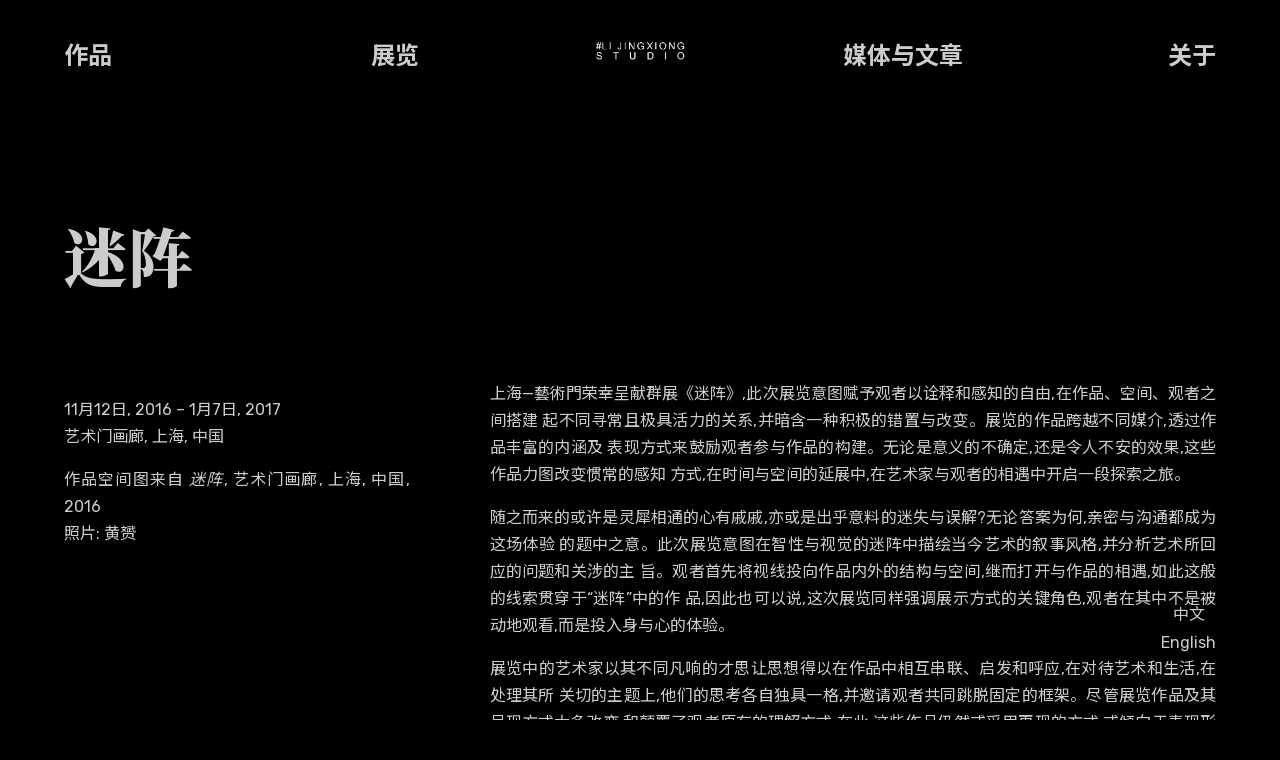

--- FILE ---
content_type: text/html; charset=UTF-8
request_url: http://lijingxiong.org/exhibitions/mizhen/
body_size: 8422
content:
<!doctype html>
<html lang="zh-CN">
<head>
	<meta charset="UTF-8">
	<meta name="viewport" content="width=device-width, initial-scale=1">
    <meta name="description" content="" />
    <meta name="keywords" content="李竞雄,lijingxiong" />
	<link rel="profile" href="https://gmpg.org/xfn/11">
    <link href="https://fonts.geekzu.org/css?family=Noto+Sans+SC:400,500,700,900|Noto+Serif+SC:400,500,600,700,900|Rubik:400,500,700,900&display=swap" rel="stylesheet">
    <link rel="stylesheet" href="http://lijingxiong.org/wp-content/themes/ljx/fonts/fonts.css">
    <link rel="stylesheet" href="http://lijingxiong.org/wp-content/themes/ljx/js/swiper.css">

     <link rel="apple-touch-icon-precomposed" sizes="57x57" href="http://lijingxiong.org/wp-content/themes/ljx/img/icon.png" />
    <link rel="apple-touch-icon-precomposed" sizes="114x114" href="http://lijingxiong.org/wp-content/themes/ljx/img/icon.png" />
    <link rel="apple-touch-icon-precomposed" sizes="72x72" href="http://lijingxiong.org/wp-content/themes/ljx/img/icon.png" />
    <link rel="apple-touch-icon-precomposed" sizes="144x144" href="http://lijingxiong.org/wp-content/themes/ljx/img/icon.png" />
    <link rel="apple-touch-icon-precomposed" sizes="60x60" href="http://lijingxiong.org/wp-content/themes/ljx/img/icon.png" />
    <link rel="apple-touch-icon-precomposed" sizes="120x120" href="http://lijingxiong.org/wp-content/themes/ljx/img/icon.png" />
    <link rel="apple-touch-icon-precomposed" sizes="76x76" href="http://lijingxiong.org/wp-content/themes/ljx/img/icon.png" />
    <link rel="apple-touch-icon-precomposed" sizes="152x152" href="http://lijingxiong.org/wp-content/themes/ljx/img/icon.png" />
    <link rel="icon" type="image/png" href="http://lijingxiong.org/wp-content/themes/ljx/img/icon.png" sizes="196x196" />
    <link rel="icon" type="image/png" href="http://lijingxiong.org/wp-content/themes/ljx/img/icon.png" sizes="96x96" />
    <link rel="icon" type="image/png" href="http://lijingxiong.org/wp-content/themes/ljx/img/icon.png" sizes="32x32" />
    <link rel="icon" type="image/png" href="http://lijingxiong.org/wp-content/themes/ljx/img/icon.png" sizes="16x16" />
    <link rel="icon" type="image/png" href="http://lijingxiong.org/wp-content/themes/ljx/img/icon.png" sizes="128x128" />
    <meta name="msapplication-TileColor" content="#FFFFFF" />
    <meta name="msapplication-TileImage" content="http://lijingxiong.org/wp-content/themes/ljx/img/icon.png" />
    <meta name="msapplication-square70x70logo" content="http://lijingxiong.org/wp-content/themes/ljx/img/icon.png" />
    <meta name="msapplication-square150x150logo" content="http://lijingxiong.org/wp-content/themes/ljx/img/icon.png" />
    <meta name="msapplication-wide310x150logo" content="http://lijingxiong.org/wp-content/themes/ljx/img/icon.png" />
    <meta name="msapplication-square310x310logo" content="http://lijingxiong.org/wp-content/themes/ljx/img/icon.png" />

    <script src="http://lijingxiong.org/wp-content/themes/ljx/js/jquery-3.1.0.js"></script>
    <script src="http://lijingxiong.org/wp-content/themes/ljx/js/swiper.js"></script>
    <script src="http://lijingxiong.org/wp-content/themes/ljx/js/app.js"></script>
    <script src="http://lijingxiong.org/wp-content/themes/ljx/js/site.js"></script>
	<title>迷阵 &#8211; LI JING XIONG STUDIO</title>
<meta name='robots' content='max-image-preview:large' />
<link rel="alternate" type="application/rss+xml" title="LI JING XIONG STUDIO &raquo; Feed" href="http://lijingxiong.org/feed/" />
<link rel="alternate" type="application/rss+xml" title="LI JING XIONG STUDIO &raquo; 评论Feed" href="http://lijingxiong.org/comments/feed/" />
<script>
window._wpemojiSettings = {"baseUrl":"https:\/\/s.w.org\/images\/core\/emoji\/14.0.0\/72x72\/","ext":".png","svgUrl":"https:\/\/s.w.org\/images\/core\/emoji\/14.0.0\/svg\/","svgExt":".svg","source":{"concatemoji":"http:\/\/lijingxiong.org\/wp-includes\/js\/wp-emoji-release.min.js?ver=6.1.9"}};
/*! This file is auto-generated */
!function(e,a,t){var n,r,o,i=a.createElement("canvas"),p=i.getContext&&i.getContext("2d");function s(e,t){var a=String.fromCharCode,e=(p.clearRect(0,0,i.width,i.height),p.fillText(a.apply(this,e),0,0),i.toDataURL());return p.clearRect(0,0,i.width,i.height),p.fillText(a.apply(this,t),0,0),e===i.toDataURL()}function c(e){var t=a.createElement("script");t.src=e,t.defer=t.type="text/javascript",a.getElementsByTagName("head")[0].appendChild(t)}for(o=Array("flag","emoji"),t.supports={everything:!0,everythingExceptFlag:!0},r=0;r<o.length;r++)t.supports[o[r]]=function(e){if(p&&p.fillText)switch(p.textBaseline="top",p.font="600 32px Arial",e){case"flag":return s([127987,65039,8205,9895,65039],[127987,65039,8203,9895,65039])?!1:!s([55356,56826,55356,56819],[55356,56826,8203,55356,56819])&&!s([55356,57332,56128,56423,56128,56418,56128,56421,56128,56430,56128,56423,56128,56447],[55356,57332,8203,56128,56423,8203,56128,56418,8203,56128,56421,8203,56128,56430,8203,56128,56423,8203,56128,56447]);case"emoji":return!s([129777,127995,8205,129778,127999],[129777,127995,8203,129778,127999])}return!1}(o[r]),t.supports.everything=t.supports.everything&&t.supports[o[r]],"flag"!==o[r]&&(t.supports.everythingExceptFlag=t.supports.everythingExceptFlag&&t.supports[o[r]]);t.supports.everythingExceptFlag=t.supports.everythingExceptFlag&&!t.supports.flag,t.DOMReady=!1,t.readyCallback=function(){t.DOMReady=!0},t.supports.everything||(n=function(){t.readyCallback()},a.addEventListener?(a.addEventListener("DOMContentLoaded",n,!1),e.addEventListener("load",n,!1)):(e.attachEvent("onload",n),a.attachEvent("onreadystatechange",function(){"complete"===a.readyState&&t.readyCallback()})),(e=t.source||{}).concatemoji?c(e.concatemoji):e.wpemoji&&e.twemoji&&(c(e.twemoji),c(e.wpemoji)))}(window,document,window._wpemojiSettings);
</script>
<style>
img.wp-smiley,
img.emoji {
	display: inline !important;
	border: none !important;
	box-shadow: none !important;
	height: 1em !important;
	width: 1em !important;
	margin: 0 0.07em !important;
	vertical-align: -0.1em !important;
	background: none !important;
	padding: 0 !important;
}
</style>
	<link rel='stylesheet' id='wp-block-library-css' href='http://lijingxiong.org/wp-includes/css/dist/block-library/style.min.css?ver=6.1.9' media='all' />
<link rel='stylesheet' id='classic-theme-styles-css' href='http://lijingxiong.org/wp-includes/css/classic-themes.min.css?ver=1' media='all' />
<style id='global-styles-inline-css'>
body{--wp--preset--color--black: #000000;--wp--preset--color--cyan-bluish-gray: #abb8c3;--wp--preset--color--white: #ffffff;--wp--preset--color--pale-pink: #f78da7;--wp--preset--color--vivid-red: #cf2e2e;--wp--preset--color--luminous-vivid-orange: #ff6900;--wp--preset--color--luminous-vivid-amber: #fcb900;--wp--preset--color--light-green-cyan: #7bdcb5;--wp--preset--color--vivid-green-cyan: #00d084;--wp--preset--color--pale-cyan-blue: #8ed1fc;--wp--preset--color--vivid-cyan-blue: #0693e3;--wp--preset--color--vivid-purple: #9b51e0;--wp--preset--gradient--vivid-cyan-blue-to-vivid-purple: linear-gradient(135deg,rgba(6,147,227,1) 0%,rgb(155,81,224) 100%);--wp--preset--gradient--light-green-cyan-to-vivid-green-cyan: linear-gradient(135deg,rgb(122,220,180) 0%,rgb(0,208,130) 100%);--wp--preset--gradient--luminous-vivid-amber-to-luminous-vivid-orange: linear-gradient(135deg,rgba(252,185,0,1) 0%,rgba(255,105,0,1) 100%);--wp--preset--gradient--luminous-vivid-orange-to-vivid-red: linear-gradient(135deg,rgba(255,105,0,1) 0%,rgb(207,46,46) 100%);--wp--preset--gradient--very-light-gray-to-cyan-bluish-gray: linear-gradient(135deg,rgb(238,238,238) 0%,rgb(169,184,195) 100%);--wp--preset--gradient--cool-to-warm-spectrum: linear-gradient(135deg,rgb(74,234,220) 0%,rgb(151,120,209) 20%,rgb(207,42,186) 40%,rgb(238,44,130) 60%,rgb(251,105,98) 80%,rgb(254,248,76) 100%);--wp--preset--gradient--blush-light-purple: linear-gradient(135deg,rgb(255,206,236) 0%,rgb(152,150,240) 100%);--wp--preset--gradient--blush-bordeaux: linear-gradient(135deg,rgb(254,205,165) 0%,rgb(254,45,45) 50%,rgb(107,0,62) 100%);--wp--preset--gradient--luminous-dusk: linear-gradient(135deg,rgb(255,203,112) 0%,rgb(199,81,192) 50%,rgb(65,88,208) 100%);--wp--preset--gradient--pale-ocean: linear-gradient(135deg,rgb(255,245,203) 0%,rgb(182,227,212) 50%,rgb(51,167,181) 100%);--wp--preset--gradient--electric-grass: linear-gradient(135deg,rgb(202,248,128) 0%,rgb(113,206,126) 100%);--wp--preset--gradient--midnight: linear-gradient(135deg,rgb(2,3,129) 0%,rgb(40,116,252) 100%);--wp--preset--duotone--dark-grayscale: url('#wp-duotone-dark-grayscale');--wp--preset--duotone--grayscale: url('#wp-duotone-grayscale');--wp--preset--duotone--purple-yellow: url('#wp-duotone-purple-yellow');--wp--preset--duotone--blue-red: url('#wp-duotone-blue-red');--wp--preset--duotone--midnight: url('#wp-duotone-midnight');--wp--preset--duotone--magenta-yellow: url('#wp-duotone-magenta-yellow');--wp--preset--duotone--purple-green: url('#wp-duotone-purple-green');--wp--preset--duotone--blue-orange: url('#wp-duotone-blue-orange');--wp--preset--font-size--small: 13px;--wp--preset--font-size--medium: 20px;--wp--preset--font-size--large: 36px;--wp--preset--font-size--x-large: 42px;--wp--preset--spacing--20: 0.44rem;--wp--preset--spacing--30: 0.67rem;--wp--preset--spacing--40: 1rem;--wp--preset--spacing--50: 1.5rem;--wp--preset--spacing--60: 2.25rem;--wp--preset--spacing--70: 3.38rem;--wp--preset--spacing--80: 5.06rem;}:where(.is-layout-flex){gap: 0.5em;}body .is-layout-flow > .alignleft{float: left;margin-inline-start: 0;margin-inline-end: 2em;}body .is-layout-flow > .alignright{float: right;margin-inline-start: 2em;margin-inline-end: 0;}body .is-layout-flow > .aligncenter{margin-left: auto !important;margin-right: auto !important;}body .is-layout-constrained > .alignleft{float: left;margin-inline-start: 0;margin-inline-end: 2em;}body .is-layout-constrained > .alignright{float: right;margin-inline-start: 2em;margin-inline-end: 0;}body .is-layout-constrained > .aligncenter{margin-left: auto !important;margin-right: auto !important;}body .is-layout-constrained > :where(:not(.alignleft):not(.alignright):not(.alignfull)){max-width: var(--wp--style--global--content-size);margin-left: auto !important;margin-right: auto !important;}body .is-layout-constrained > .alignwide{max-width: var(--wp--style--global--wide-size);}body .is-layout-flex{display: flex;}body .is-layout-flex{flex-wrap: wrap;align-items: center;}body .is-layout-flex > *{margin: 0;}:where(.wp-block-columns.is-layout-flex){gap: 2em;}.has-black-color{color: var(--wp--preset--color--black) !important;}.has-cyan-bluish-gray-color{color: var(--wp--preset--color--cyan-bluish-gray) !important;}.has-white-color{color: var(--wp--preset--color--white) !important;}.has-pale-pink-color{color: var(--wp--preset--color--pale-pink) !important;}.has-vivid-red-color{color: var(--wp--preset--color--vivid-red) !important;}.has-luminous-vivid-orange-color{color: var(--wp--preset--color--luminous-vivid-orange) !important;}.has-luminous-vivid-amber-color{color: var(--wp--preset--color--luminous-vivid-amber) !important;}.has-light-green-cyan-color{color: var(--wp--preset--color--light-green-cyan) !important;}.has-vivid-green-cyan-color{color: var(--wp--preset--color--vivid-green-cyan) !important;}.has-pale-cyan-blue-color{color: var(--wp--preset--color--pale-cyan-blue) !important;}.has-vivid-cyan-blue-color{color: var(--wp--preset--color--vivid-cyan-blue) !important;}.has-vivid-purple-color{color: var(--wp--preset--color--vivid-purple) !important;}.has-black-background-color{background-color: var(--wp--preset--color--black) !important;}.has-cyan-bluish-gray-background-color{background-color: var(--wp--preset--color--cyan-bluish-gray) !important;}.has-white-background-color{background-color: var(--wp--preset--color--white) !important;}.has-pale-pink-background-color{background-color: var(--wp--preset--color--pale-pink) !important;}.has-vivid-red-background-color{background-color: var(--wp--preset--color--vivid-red) !important;}.has-luminous-vivid-orange-background-color{background-color: var(--wp--preset--color--luminous-vivid-orange) !important;}.has-luminous-vivid-amber-background-color{background-color: var(--wp--preset--color--luminous-vivid-amber) !important;}.has-light-green-cyan-background-color{background-color: var(--wp--preset--color--light-green-cyan) !important;}.has-vivid-green-cyan-background-color{background-color: var(--wp--preset--color--vivid-green-cyan) !important;}.has-pale-cyan-blue-background-color{background-color: var(--wp--preset--color--pale-cyan-blue) !important;}.has-vivid-cyan-blue-background-color{background-color: var(--wp--preset--color--vivid-cyan-blue) !important;}.has-vivid-purple-background-color{background-color: var(--wp--preset--color--vivid-purple) !important;}.has-black-border-color{border-color: var(--wp--preset--color--black) !important;}.has-cyan-bluish-gray-border-color{border-color: var(--wp--preset--color--cyan-bluish-gray) !important;}.has-white-border-color{border-color: var(--wp--preset--color--white) !important;}.has-pale-pink-border-color{border-color: var(--wp--preset--color--pale-pink) !important;}.has-vivid-red-border-color{border-color: var(--wp--preset--color--vivid-red) !important;}.has-luminous-vivid-orange-border-color{border-color: var(--wp--preset--color--luminous-vivid-orange) !important;}.has-luminous-vivid-amber-border-color{border-color: var(--wp--preset--color--luminous-vivid-amber) !important;}.has-light-green-cyan-border-color{border-color: var(--wp--preset--color--light-green-cyan) !important;}.has-vivid-green-cyan-border-color{border-color: var(--wp--preset--color--vivid-green-cyan) !important;}.has-pale-cyan-blue-border-color{border-color: var(--wp--preset--color--pale-cyan-blue) !important;}.has-vivid-cyan-blue-border-color{border-color: var(--wp--preset--color--vivid-cyan-blue) !important;}.has-vivid-purple-border-color{border-color: var(--wp--preset--color--vivid-purple) !important;}.has-vivid-cyan-blue-to-vivid-purple-gradient-background{background: var(--wp--preset--gradient--vivid-cyan-blue-to-vivid-purple) !important;}.has-light-green-cyan-to-vivid-green-cyan-gradient-background{background: var(--wp--preset--gradient--light-green-cyan-to-vivid-green-cyan) !important;}.has-luminous-vivid-amber-to-luminous-vivid-orange-gradient-background{background: var(--wp--preset--gradient--luminous-vivid-amber-to-luminous-vivid-orange) !important;}.has-luminous-vivid-orange-to-vivid-red-gradient-background{background: var(--wp--preset--gradient--luminous-vivid-orange-to-vivid-red) !important;}.has-very-light-gray-to-cyan-bluish-gray-gradient-background{background: var(--wp--preset--gradient--very-light-gray-to-cyan-bluish-gray) !important;}.has-cool-to-warm-spectrum-gradient-background{background: var(--wp--preset--gradient--cool-to-warm-spectrum) !important;}.has-blush-light-purple-gradient-background{background: var(--wp--preset--gradient--blush-light-purple) !important;}.has-blush-bordeaux-gradient-background{background: var(--wp--preset--gradient--blush-bordeaux) !important;}.has-luminous-dusk-gradient-background{background: var(--wp--preset--gradient--luminous-dusk) !important;}.has-pale-ocean-gradient-background{background: var(--wp--preset--gradient--pale-ocean) !important;}.has-electric-grass-gradient-background{background: var(--wp--preset--gradient--electric-grass) !important;}.has-midnight-gradient-background{background: var(--wp--preset--gradient--midnight) !important;}.has-small-font-size{font-size: var(--wp--preset--font-size--small) !important;}.has-medium-font-size{font-size: var(--wp--preset--font-size--medium) !important;}.has-large-font-size{font-size: var(--wp--preset--font-size--large) !important;}.has-x-large-font-size{font-size: var(--wp--preset--font-size--x-large) !important;}
.wp-block-navigation a:where(:not(.wp-element-button)){color: inherit;}
:where(.wp-block-columns.is-layout-flex){gap: 2em;}
.wp-block-pullquote{font-size: 1.5em;line-height: 1.6;}
</style>
<link rel='stylesheet' id='ljx-style-css' href='http://lijingxiong.org/wp-content/themes/ljx/style.css?ver=1.0.0' media='all' />
<link rel="https://api.w.org/" href="http://lijingxiong.org/wp-json/" /><link rel="EditURI" type="application/rsd+xml" title="RSD" href="http://lijingxiong.org/xmlrpc.php?rsd" />
<link rel="wlwmanifest" type="application/wlwmanifest+xml" href="http://lijingxiong.org/wp-includes/wlwmanifest.xml" />
<meta name="generator" content="WordPress 6.1.9" />
<link rel="canonical" href="http://lijingxiong.org/exhibitions/mizhen/" />
<link rel='shortlink' href='http://lijingxiong.org/?p=203' />
<link rel="alternate" type="application/json+oembed" href="http://lijingxiong.org/wp-json/oembed/1.0/embed?url=http%3A%2F%2Flijingxiong.org%2Fexhibitions%2Fmizhen%2F" />
<link rel="alternate" type="text/xml+oembed" href="http://lijingxiong.org/wp-json/oembed/1.0/embed?url=http%3A%2F%2Flijingxiong.org%2Fexhibitions%2Fmizhen%2F&#038;format=xml" />
<!-- horizontal lines -->
		<style>
			.lay-hr{
				height:1px;
				background-color:#000000;
			}
		</style><!-- Thank you for using LayGridder 1.1.7 --><style id="lg-shared-css">.lg-100vh, .lg-100vh .lg-row-inner, .lg-100vh .lg-column-wrap{
				min-height: 100vh;
			}
			.lg-column-wrap {
				display: -webkit-flex;
				display: -ms-flexbox;
				display: flex;
			}
			.lg-align-middle {
				-webkit-align-self: center;
				-ms-flex-item-align: center;
				align-self: center;
				position: relative; }

			.lg-align-top {
				-webkit-align-self: flex-start;
				-ms-flex-item-align: start;
				align-self: flex-start; }

			.lg-align-bottom {
				-webkit-align-self: flex-end;
	      		-ms-flex-item-align: end;
				align-self: flex-end; }

			.lg-100vh .lg-col.lg-absolute-position {
			    position: absolute !important;
			    margin-left: 0 !important;
			    z-index: 1;
			}@media (max-width: 700px){
        	.lg-desktop-grid .lg-col {
        		width: 100%;
        		transform: none!important;
        		-webkit-transform: none!important;
        	}
        	.lg-desktop-grid .lg-row.lg-one-col-row.lg-100vh .lg-col.lg-align-middle {
        		-webkit-align-self: center;
    		    -ms-flex-item-align: center;
		        align-self: center;
        		position: relative;
        		margin-bottom: 0;
        	}
        	.lg-desktop-grid .lg-row.lg-one-col-row.lg-100vh .lg-col.lg-align-top {
				-webkit-align-self: flex-start;
				-ms-flex-item-align: start;
				align-self: flex-start; 
			}
        	.lg-desktop-grid .lg-row.lg-one-col-row.lg-100vh .lg-col.lg-align-bottom {
				-webkit-align-self: flex-end;
	      		-ms-flex-item-align: end;
				align-self: flex-end; 
			}
        	.lg-desktop-grid .lg-row.lg-one-col-row.lg-100vh .lg-column-wrap{
        		display: -webkit-flex;
        		display: -ms-flexbox;
        		display: flex;
        	}
        	.lg-desktop-grid.lg-grid{
			padding-top:0vw;
			padding-bottom:0vw;
		}
		.lg-desktop-grid .lg-row{
			padding-left:0vw;
			padding-right:0vw;
		}
		.lg-desktop-grid .lg-col{
			margin-bottom:5vw;
		}
        	.lg-desktop-grid .lg-row:last-child .lg-col:last-child{
        		margin-bottom: 0;
        	}
        }</style><!-- webfonts -->
		<style type="text/css"></style><link href="https://fonts.geekzu.org/css?family=Noto+Sans+SC:400,500,700,900|Noto+Serif+SC:400,500,600,700,900|Rubik:400,500,700,900&display=swap" rel="stylesheet"><!-- default text format "Default" -->
 		 		<style>
 			 		.lg-textformat-parent > *, ._Default{
 			 			font-family:'Rubik','Noto Sans SC', sans-serif;color:#cccccc;letter-spacing:0em;font-weight:400;text-align:left;text-indent:0em;padding: 0;text-transform:none;font-style:normal;text-decoration: none;line-height:1.7;
					  }
					  ._Default_nocolor_nomargin{
						font-family:'Rubik','Noto Sans SC', sans-serif;letter-spacing:0em;font-weight:400;text-align:left;text-indent:0em;padding: 0;text-transform:none;font-style:normal;text-decoration: none;line-height:1.7;
					  }.lg-textformat-parent > *, ._Default{
			 			font-family:'Rubik','Noto Sans SC', sans-serif;color:#cccccc;letter-spacing:0em;font-weight:400;text-align:left;text-indent:0em;padding: 0;text-transform:none;font-style:normal;text-decoration: none;line-height:1.7;
			 		}
			 		.lg-textformat-parent > *:last-child, ._Default:last-child{
			 			margin-bottom: 0;
					}
					._Default_nocolor_nomargin{
						font-family:'Rubik','Noto Sans SC', sans-serif;letter-spacing:0em;font-weight:400;text-align:left;text-indent:0em;padding: 0;text-transform:none;font-style:normal;text-decoration: none;line-height:1.7;
					}
		 			@media (min-width: 701px){
		 				.lg-textformat-parent > *, ._Default{
		 					font-size:16px;margin:0px 0 20px 0;
		 				}
		 				.lg-textformat-parent > *:last-child, ._Default:last-child{
		 					margin-bottom: 0;
						}
						._Default_nocolor_nomargin{
							font-size:16px;
						}
			 		}
			 		@media (max-width: 700px){
			 			.lg-textformat-parent > *, ._Default{
			 				font-size:16px;margin:0px 0 20px 0;
			 			}
			 			.lg-textformat-parent > *:last-child, ._Default:last-child{
			 				margin-bottom: 0;
						}
						._Default_nocolor_nomargin{
							font-size:16px;
						}
			 		}</style><style type="text/css">
.qtranxs_flag_zh {background-image: url(http://lijingxiong.org/wp-content/plugins/qtranslate-x/flags/cn.png); background-repeat: no-repeat;}
.qtranxs_flag_en {background-image: url(http://lijingxiong.org/wp-content/plugins/qtranslate-x/flags/gb.png); background-repeat: no-repeat;}
</style>
<link hreflang="zh" href="http://lijingxiong.org/zh/exhibitions/mizhen/" rel="alternate" />
<link hreflang="en" href="http://lijingxiong.org/en/exhibitions/mizhen/" rel="alternate" />
<link hreflang="x-default" href="http://lijingxiong.org/exhibitions/mizhen/" rel="alternate" />
<meta name="generator" content="qTranslate-X 3.4.6.8" />
<style>.recentcomments a{display:inline !important;padding:0 !important;margin:0 !important;}</style></head>

<body class="exhibitions-template-default single single-exhibitions postid-203">
<main class="wrapper" id="wrapper">

    <header id="header">
                <div class="desk-header">
            <div class="header-menu">
                <nav class="left-menu">
                    <ul id="primary-menu" class="menu"><li id="menu-item-26" class="menu-item menu-item-type-post_type_archive menu-item-object-works menu-item-26"><a href="http://lijingxiong.org/works/">作品</a></li>
<li id="menu-item-25" class="menu-item menu-item-type-taxonomy menu-item-object-ex-cats menu-item-25"><a href="http://lijingxiong.org/ex-cats/solo-shows-and-projects/">展览</a></li>
</ul>                </nav>
                <div class="logo">
                    <a href="http://lijingxiong.org/">
                        <img src="http://file.lijingxiong.org/wp-content/uploads/2020/09/logo1.png">                    </a>
                </div>
                <nav class="right-menu">
                    <ul id="primary-menu" class="menu"><li id="menu-item-28" class="menu-item menu-item-type-post_type_archive menu-item-object-essays_and_articles menu-item-28"><a href="http://lijingxiong.org/essays_and_articles/">媒体与文章</a></li>
<li id="menu-item-29" class="menu-item menu-item-type-post_type menu-item-object-page menu-item-29"><a href="http://lijingxiong.org/about/">关于</a></li>
</ul>                </nav>
            </div>
            <div class="lng" style="background-image: url();">
                
<ul class="language-chooser language-chooser-text qtranxs_language_chooser" id="qtranslate-chooser">
<li class="lang-zh active"><a href="http://lijingxiong.org/zh/exhibitions/mizhen/" hreflang="zh" title="中文 (zh)" class="qtranxs_text qtranxs_text_zh"><span>中文</span></a></li>
<li class="lang-en"><a href="http://lijingxiong.org/en/exhibitions/mizhen/" hreflang="en" title="English (en)" class="qtranxs_text qtranxs_text_en"><span>English</span></a></li>
</ul><div class="qtranxs_widget_end"></div>
            </div>
        </div>
            </header>

    <section id="content">
    <header class="page-title">
        <h1>迷阵</h1>
    </header>

    <div class="single-content ex-single">

		
<div class="ex-single-header">
    <div class="ex-side">
                <div class="side-info text"><div class="page" title="Page 1">
<div class="layoutArea">
<div class="column">
<p>11月12日, 2016 – 1月7日, 2017<br />
艺术门画廊, 上海, 中国</p>
</div>
</div>
</div>
<p>作品空间图来自 <em>迷阵</em>, 艺术门画廊, 上海, 中国, 2016<br />
照片: 黄赟</p>
</div>    </div>
    <div class="text">
        <div class="page" title="Page 1">
<div class="layoutArea">
<div class="column">
<div class="page" title="Page 1">
<div class="layoutArea">
<div class="column">
<p>上海—藝術門荣幸呈献群展《迷阵》,此次展览意图赋予观者以诠释和感知的自由,在作品、空间、观者之间搭建 起不同寻常且极具活力的关系,并暗含一种积极的错置与改变。展览的作品跨越不同媒介,透过作品丰富的内涵及 表现方式来鼓励观者参与作品的构建。无论是意义的不确定,还是令人不安的效果,这些作品力图改变惯常的感知 方式,在时间与空间的延展中,在艺术家与观者的相遇中开启一段探索之旅。</p>
<p>随之而来的或许是灵犀相通的心有戚戚,亦或是出乎意料的迷失与误解?无论答案为何,亲密与沟通都成为这场体验 的题中之意。此次展览意图在智性与视觉的迷阵中描绘当今艺术的叙事⻛格,并分析艺术所回应的问题和关涉的主 旨。观者首先将视线投向作品内外的结构与空间,继而打开与作品的相遇,如此这般的线索贯穿于“迷阵”中的作 品,因此也可以说,这次展览同样强调展示方式的关键角色,观者在其中不是被动地观看,而是投入身与心的体验。</p>
<p>展览中的艺术家以其不同凡响的才思让思想得以在作品中相互串联、启发和呼应,在对待艺术和生活,在处理其所 关切的主题上,他们的思考各自独具一格,并邀请观者共同跳脱固定的框架。尽管展览作品及其呈现方式大多改变 和颠覆了观者原有的理解方式,在此,这些作品仍然或采用再现的方式,或倾向于表现形式上的特色。展览的重点 也在于,这些艺术家以观念和形式的不同层面来切入作品的意义:从工作空间展演到自我角色的刻画,从情境的安 排到日常的抽象呈现。因此,此次展览探讨了既是公共的又私人化的作品关系,纳入观者于其中——不论是扮演积 极的参与者或是不经意的表演者。</p>
</div>
</div>
<p>&nbsp;</p>
</div>
</div>
</div>
</div>
<p><a href="https://www.pearllam.com/zh-hans/exhibition/迷阵/" target="_blank" rel="noopener noreferrer"><u>pearllam.com</u></a></p>
    </div>



</div>

<div class="ex-slider swiper-container"><div class="swiper-wrapper"><div class="swiper-slide"><img width="1024" height="684" src="http://file.lijingxiong.org/wp-content/uploads/2020/06/2016，Slippages-Pearl-Lam-Gallery-Shanghai-China-1.jpg" class="attachment-full size-full" alt="" decoding="async" loading="lazy" srcset="http://file.lijingxiong.org/wp-content/uploads/2020/06/2016，Slippages-Pearl-Lam-Gallery-Shanghai-China-1.jpg 1024w, http://file.lijingxiong.org/wp-content/uploads/2020/06/2016，Slippages-Pearl-Lam-Gallery-Shanghai-China-1-300x200.jpg 300w, http://file.lijingxiong.org/wp-content/uploads/2020/06/2016，Slippages-Pearl-Lam-Gallery-Shanghai-China-1-768x513.jpg 768w" sizes="(max-width: 1024px) 100vw, 1024px" /></div><div class="swiper-slide"><img width="4240" height="2832" src="http://file.lijingxiong.org/wp-content/uploads/2016/11/797858954.jpg" class="attachment-full size-full" alt="" decoding="async" loading="lazy" srcset="http://file.lijingxiong.org/wp-content/uploads/2016/11/797858954.jpg 4240w, http://file.lijingxiong.org/wp-content/uploads/2016/11/797858954-300x200.jpg 300w, http://file.lijingxiong.org/wp-content/uploads/2016/11/797858954-1024x684.jpg 1024w, http://file.lijingxiong.org/wp-content/uploads/2016/11/797858954-768x513.jpg 768w, http://file.lijingxiong.org/wp-content/uploads/2016/11/797858954-1536x1026.jpg 1536w, http://file.lijingxiong.org/wp-content/uploads/2016/11/797858954-2048x1368.jpg 2048w, http://file.lijingxiong.org/wp-content/uploads/2016/11/797858954-1200x802.jpg 1200w" sizes="(max-width: 4240px) 100vw, 4240px" /></div><div class="swiper-slide"><img width="1024" height="684" src="http://file.lijingxiong.org/wp-content/uploads/2020/06/2016，Slippages-Pearl-Lam-Gallery-Shanghai-China-3.jpg" class="attachment-full size-full" alt="" decoding="async" loading="lazy" srcset="http://file.lijingxiong.org/wp-content/uploads/2020/06/2016，Slippages-Pearl-Lam-Gallery-Shanghai-China-3.jpg 1024w, http://file.lijingxiong.org/wp-content/uploads/2020/06/2016，Slippages-Pearl-Lam-Gallery-Shanghai-China-3-300x200.jpg 300w, http://file.lijingxiong.org/wp-content/uploads/2020/06/2016，Slippages-Pearl-Lam-Gallery-Shanghai-China-3-768x513.jpg 768w" sizes="(max-width: 1024px) 100vw, 1024px" /></div><div class="swiper-slide"><img width="1024" height="684" src="http://file.lijingxiong.org/wp-content/uploads/2020/06/2016，Slippages-Pearl-Lam-Gallery-Shanghai-China-2.jpg" class="attachment-full size-full" alt="" decoding="async" loading="lazy" srcset="http://file.lijingxiong.org/wp-content/uploads/2020/06/2016，Slippages-Pearl-Lam-Gallery-Shanghai-China-2.jpg 1024w, http://file.lijingxiong.org/wp-content/uploads/2020/06/2016，Slippages-Pearl-Lam-Gallery-Shanghai-China-2-300x200.jpg 300w, http://file.lijingxiong.org/wp-content/uploads/2020/06/2016，Slippages-Pearl-Lam-Gallery-Shanghai-China-2-768x513.jpg 768w" sizes="(max-width: 1024px) 100vw, 1024px" /></div> </div><div class="swiper-b-prev"></div> <div class="swiper-b-next"></div></div>

<div class="list works re">
    <div class="list-header">
        <h2>展出作品</h2>
    </div>
    <div class="list-warp on-grid">
        <ul>
                            
<li id="post-359" class="box post-359 works type-works status-publish has-post-thumbnail hentry works-cats-all">
        <a href="http://lijingxiong.org/works/baiyin/">
            <div class="list-img">
            <img width="1200" height="1200" src="http://file.lijingxiong.org/wp-content/uploads/2016/06/fdhfh-1200x1200.jpg" class="attachment-box size-box wp-post-image" alt="白银" decoding="async" title="白银" srcset="http://file.lijingxiong.org/wp-content/uploads/2016/06/fdhfh-1200x1200.jpg 1200w, http://file.lijingxiong.org/wp-content/uploads/2016/06/fdhfh-300x300.jpg 300w, http://file.lijingxiong.org/wp-content/uploads/2016/06/fdhfh-1024x1024.jpg 1024w, http://file.lijingxiong.org/wp-content/uploads/2016/06/fdhfh-150x150.jpg 150w, http://file.lijingxiong.org/wp-content/uploads/2016/06/fdhfh-768x768.jpg 768w, http://file.lijingxiong.org/wp-content/uploads/2016/06/fdhfh-1536x1536.jpg 1536w, http://file.lijingxiong.org/wp-content/uploads/2016/06/fdhfh-2048x2048.jpg 2048w, http://file.lijingxiong.org/wp-content/uploads/2016/06/fdhfh.jpg 2835w" sizes="(max-width: 1200px) 100vw, 1200px" />        </div>
        <div class="list-info">
            <h3>2016</h3>
            <h4>白银</h4>
                    </div>
    </a>
</li><!-- #post-359 -->
                    </ul>
    </div>
</div>




	</div><!-- #main -->


</section>

<footer id="footer">
	2013-2022© LI JINGXIONG STUDIO.ALL RIGHTS RESERVED. <a href="http://www.beian.miit.gov.cn">苏ICP备15023268号-1</a>
</footer>

</main>


</body>
</html>


--- FILE ---
content_type: text/css
request_url: http://lijingxiong.org/wp-content/themes/ljx/fonts/fonts.css
body_size: 129500
content:
/*@font-face {*/
/*    font-family: 'arachne';*/
/*    src: url([data-uri]) format('woff2');*/
/*    font-weight: normal;*/
/*    font-style: normal;*/
/*}*/
/*@font-face {*/
/*    font-family:'arachne';*/
/*    src:url([data-uri]) format("truetype");*/
/*    font-weight:600*/
/*}*/
/*@font-face {*/
/*    font-family:'arachne';*/
/*    src:url([data-uri]) format("truetype");*/
/*    font-weight:700*/
/*}*/
@font-face {
    font-family:'arachne';
    src:url([data-uri]) format("truetype");
    font-weight:900;
}

@font-face {
    font-family: 'object_sansregular';
    src: url('objectsans-regular-webfont.woff2') format('woff2'),
    url('objectsans-regular-webfont.woff') format('woff');
    font-weight: normal;
    font-style: normal;

}


@font-face {
    font-family: 'cirkaregular';
    src: url('cirka-variable-webfont.woff2') format('woff2'),
    url('cirka-variable-webfont.woff') format('woff');
    font-weight: normal;
    font-style: normal;

}




@font-face {
    font-family: 'cirkabold';
    src: url('cirka-bold-webfont.woff2') format('woff2'),
    url('cirka-bold-webfont.woff') format('woff');
    font-weight: normal;
    font-style: normal;

}

@font-face {
    font-family: 'icomoon';
    src:  url('icomoon.eot?113vtu');
    src:  url('icomoon.eot?113vtu#iefix') format('embedded-opentype'),
    url('icomoon.ttf?113vtu') format('truetype'),
    url('icomoon.woff?113vtu') format('woff'),
    url('icomoon.svg?113vtu#icomoon') format('svg');
    font-weight: normal;
    font-style: normal;
    font-display: block;
}

[class^="icon-"], [class*=" icon-"] {
    /* use !important to prevent issues with browser extensions that change fonts */
    font-family: 'icomoon' !important;
    speak: none;
    font-style: normal;
    font-weight: normal;
    font-variant: normal;
    text-transform: none;
    line-height: 1;

    /* Better Font Rendering =========== */
    -webkit-font-smoothing: antialiased;
    -moz-osx-font-smoothing: grayscale;
}

.icon-cancel:before {
    content: "\e922";
}
.icon-call_made:before {
    content: "\e902";
}
.icon-call_received:before {
    content: "\e900";
}
.icon-add:before {
    content: "\e901";
}
.icon-clear:before {
    content: "\e903";
}
.icon-close:before {
    content: "\e903";
}
.icon-redo:before {
    content: "\e907";
}
.icon-remove:before {
    content: "\e908";
}
.icon-vertical_align_bottom:before {
    content: "\e909";
}
.icon-navigate_before:before {
    content: "\e90c";
}
.icon-chevron_left:before {
    content: "\e90c";
}
.icon-navigate_next:before {
    content: "\e90d";
}
.icon-chevron_right:before {
    content: "\e90d";
}
.icon-arrow_back:before {
    content: "\e90a";
}
.icon-arrow_forward:before {
    content: "\e90b";
}
.icon-arrow_upward:before {
    content: "\e90e";
}
.icon-arrow_downward:before {
    content: "\e90f";
}
.icon-arrow_back_ios:before {
    content: "\e910";
}
.icon-arrow_forward_ios:before {
    content: "\e911";
}
.icon-toggle_off:before {
    content: "\e912";
}
.icon-toggle_on:before {
    content: "\e913";
}
.icon-sync_alt:before {
    content: "\e914";
}
.icon-wechat:before {
    content: "\f1d7";
}
.icon-weixin:before {
    content: "\f1d7";
}
.icon-arrow-left:before {
    content: "\e904";
}
.icon-arrow-right:before {
    content: "\e905";
}
.icon-search3:before {
    content: "\e927";
}
.icon-grid1:before {
    content: "\e915";
}
.icon-grid:before {
    content: "\e906";
}
.icon-list:before {
    content: "\e926";
}
.icon-layout:before {
    content: "\e916";
}
.icon-layout1:before {
    content: "\e917";
}
.icon-search1:before {
    content: "\f002";
}
.icon-bars:before {
    content: "\f0c9";
}
.icon-navicon:before {
    content: "\f0c9";
}
.icon-reorder:before {
    content: "\f0c9";
}
.icon-sort:before {
    content: "\f0dc";
}
.icon-unsorted:before {
    content: "\f0dc";
}
.icon-instagram:before {
    content: "\f16d";
}
.icon-long-arrow-left:before {
    content: "\f177";
}
.icon-long-arrow-right:before {
    content: "\f178";
}
.icon-weibo:before {
    content: "\f18a";
}
.icon-facebook-official:before {
    content: "\f230";
}
.icon-grid2:before {
    content: "\e918";
}
.icon-menu:before {
    content: "\e919";
}
.icon-plus:before {
    content: "\e91a";
}
.icon-minus:before {
    content: "\e91b";
}
.icon-menu1:before {
    content: "\e9bd";
}


--- FILE ---
content_type: text/css
request_url: http://lijingxiong.org/wp-content/themes/ljx/style.css?ver=1.0.0
body_size: 3536
content:
* {
    margin: 0;
    padding: 0;
    -moz-box-sizing: border-box;
    -webkit-box-sizing: border-box;
    -o-box-sizing: border-box;
    -ms-box-sizing: border-box;
    box-sizing: border-box;
    outline: none;
    vertical-align: baseline;
    list-style: none;
}


html, body {
    font-family: 'Rubik','Noto Sans SC', sans-serif;
    font-size:16px;
    text-rendering: optimizeLegibility;
    -webkit-text-size-adjust: 100%;
    color: #ccc;
    width:100%;
    -webkit-font-smoothing: antialiased;
    background: black;
}

a.nolinks{
    cursor: default;
    pointer-events: none;
}

.done .loading{
    opacity: 0;
}

.term-group-shows-and-projects .list-toy{
    display: none;
}

.cnn .lg-textformat-parent > *, ._Default{
    text-align: justify;
}

.loading{
    width: 100%;
    height: 100%;
    position: fixed;
    z-index: 9999;
    background: black;
    left: 0;
    top:0;
    display: flex;
    align-items: center;
    justify-content: center;
    transition: opacity .5s linear;
    pointer-events: none;
}

.loading h1{
    animation: o 1s linear infinite;
}

@keyframes o {
    0%{
        opacity: 1;
    }50%{
         opacity: 0;
     }100%{
          opacity: 1;
      }
}



:root{
    --size:8vw;
}

.text{
    line-height: 1.7;
}
.text p{
    margin-bottom: 1rem;
}

.cnn .text{
    text-align: justify;
}

a{
    color: #ccc;
    text-decoration: none;
}

h1{
    font-family: 'arachne','Noto Serif SC', sans-serif;
    font-weight: 900;
}

.cn h1{
    font-family: 'arachne','Noto Serif SC', sans-serif;
    font-weight: 700;
}

#cover{
    position: fixed;
    width: 100%;
    height: 100%;
    top:0;
    left: 0;
}
.bg-img{
    position: fixed;
    width: 100%;
    height: 100%;
    top:0;
    left: 0;
    opacity: 0;
    visibility: hidden;
}

.desk-header .header-menu{
    position: fixed;
    width: 100%;
    left: 0;
    top:0;
    display: flex;
    justify-content: space-between;
    padding: 1rem var(--size);
    z-index: 999;
    align-items: center;
}

.desk-header .header-menu:before{
    position: absolute;
    width: 100%;
    height:100%;
    content: '';
    top:0;
    left: 0;
    background: linear-gradient(to bottom,  rgba(0,0,0,1) 0%,rgba(0,0,0,0) 100%); /* W3C, IE10+, FF16+, Chrome26+, Opera12+, Safari7+ */
    filter: progid:DXImageTransform.Microsoft.gradient( startColorstr='#000000', endColorstr='#00000000',GradientType=0 ); /* IE6-9 */
    z-index: -1;
}

.desk-header .header-menu>nav>ul{
    display: flex;
    justify-content: space-between;
}

.header-menu ul li{
    flex:1 1 auto;
}
nav.left-menu ul li:nth-child(2){
    text-align: center;
}
nav.right-menu ul li:nth-child(1){
    text-align: center;
}

nav.right-menu ul li{
    text-align: right;
}
.header-menu ul li a{
    font-weight: 700;
    font-size: 1.5rem;
}
.header-menu ul li a:hover{
    color: white;
    text-shadow: 0 0 10px #fff;
}

.desk-header .header-menu>nav{
    width: 100%;
}
.en .desk-header .logo{
    flex: 0 0 7vw;
    width: 7vw;
    margin: 0 6vw;
}
.desk-header .logo{
    flex: 0 0 7vw;
    width: 7vw;
    margin: 0 13vw;
}
.desk-header .logo a{
    display: block;
}
.desk-header .logo img{
    width: 100%;
    height: auto;
}


.lng{
    position: fixed;
    right:1rem;
    bottom:1rem;
    background: url("img/lng.png");
    background-size: cover;
    padding:3rem;
    z-index: 999;
}

.lng li{
    text-align: center;
    padding: .25rem 0;
}

#footer{
    font-size: 12px;
    padding: 4rem;
    font-weight: 700;
    text-align: center;
}
.home #footer{
    position: fixed;
    bottom: 0;
    left: 50%;
    z-index: 9;
    text-align: center;
    transform: translateX(-50%);
}

/*-------------------------------------- page-header ----------------------------------*/

#content{
    min-height: 90vh;
    margin:8rem var(--size);
}

.home #content{
    margin: 0;
}



.page-title{
    padding:5rem 0;
}
.page-title h1{
    font-size:5vw;
}

/*-------------------------------------- page-list----------------------------------*/


.list li a{
    display: block;
}

.list-header{
    display: flex;
    justify-content: space-between;
    align-items: center;
    margin-bottom: 1.5rem;
}

.list-cat ul{
    display: flex;
}
.list-cat ul li{
    padding-right: 2rem;
}
.list-cat ul li.current-cat a{
    opacity: 1;
    color: white;
    text-shadow:0 0 10px #fff;
}
.list-cat ul li a:hover{
    opacity: 1;
    color: white;
     text-shadow:0 0 10px #fff;
}
.list ul li a.nolinks:hover{
      color: #ccc;
     text-shadow:unset;
}
.list-cat ul li a.nolinks:hover{
    color: #ccc;
     text-shadow:unset;
}
.list-cat ul li a{
    font-size: 1.5rem;
    opacity: .5;
    font-weight: 700;
}

.list-toggle{
    display: flex;
    align-items: center;
}
.list-toggle span{
    display: flex;
    width: 1.8rem;
    height: 1.5rem;
    align-items: center;
    margin-left: 0.5rem;
    justify-content: space-between;
    opacity: .5;
    cursor: pointer;
}
.list-toggle span.active{
    opacity: 1;
}
.list-toggle span#on-list{
    flex-direction: column;
}
.list-toggle span em{
    background: #aaaaaa;
    display: block;
}
.list-toggle span#on-grid em{
    width: calc(100% / 4.5);
    height: 100%;
}
.list-toggle span#on-list em{
    width: 100%;
    height: calc(100% / 4.5);
}

.list-tag{
    position: relative;
    text-transform: uppercase;
    width: 18rem;
}
.list-tag>div{
    display: flex;
    justify-content: space-between;
    border: #333 solid 1px;
    align-items: center;
    cursor: pointer;
    width: 100%;
}
.list-tag>div span{
    display: block;
    padding: .5rem 1rem;
}
.list-tag:hover ul{
    display: block;
}
.list-tag ul{
    position: absolute;
    background: black;
    width: 100%;
    padding: .5rem 0;
    display: none;
    z-index: 999;
}
.list-tag ul a{
    display: block;
    padding: .5rem 1rem;
}

.on-list .list-img.show-it{
    filter: unset;
    opacity: 1 !important;
    z-index: 999;
    animation: move 10s linear infinite;
}
.on-list li:nth-child(2n) .list-img.show-it{
    animation: move2 10s linear infinite;
}
.on-list li:nth-child(3n) .list-img.show-it{
    animation: move3 10s linear infinite;
}
@keyframes move{
    0%{transform: translate(0,0);}33%{transform: translate(-50%,20%);}66%{transform: translate(10%,-20%);}100%{transform: translate(0,0);}
}
@keyframes move2{
    0%{transform: translate(0,0);}50%{transform: translate(80%,-50%);}100%{transform: translate(0,0);}
}
@keyframes move3{
    0%{transform: translate(0,0);}33%{transform: translate(20%,50%);}66%{transform: translate(-70%,10%);}100%{transform: translate(0,0);}
}

.on-list .list-img{
    position: fixed;
    width: 200px;
    filter:blur(20px) saturate(250%) ;
    opacity: .5;
    pointer-events: none;
    transition: opacity .5s linear;
    display: none;
}
.on-list .list-info{
    display: flex;
    justify-content: space-between;
    align-items: center;
}


.on-list li>a{
    padding: .5rem 0;
    width: 100% !important;
}
.on-list li>a:hover{
    color: white;
       text-shadow:0 0 10px #fff;
}

.articles  .on-list li .list-info{
    padding:.5rem 0;
    width: 100% !important;
}
.download span{
    display: block;
}
.download span a{
    display:inline-block;
    white-space: nowrap;
    text-shadow:0 0 10px #fff;
    text-transform: uppercase;
}
.download span.d-en a{
    display:inline-block;
    white-space: nowrap;
      text-shadow:0 0 10px #fff;
    text-transform: uppercase;
}
.download span.d-cn a{
    display:inline-block;
    white-space: nowrap;
   text-shadow:0 0 10px #fff;
    text-transform: uppercase;
}


.on-list img{
    width: 100%;
    height: auto;
}

.on-list li h3{
    font-size: 1rem;
}
.cn .on-list li h3{
    font-family:'Noto Serif SC', sans-serif;
}

.articles .on-list li h3{
    width: 40%;
    margin-right: 3rem;
}

.articles .on-list li h4{
    font-size: 1rem;
    font-weight: normal;
    width: 40%;
    margin-right: 2rem;
}
.cn .on-list li h3{
    font-size: 4rem;
}

.cn .on-list li h4{
    font-size: 4rem;
}

.on-list li h4{
    width: 50%;
    font-size: 1.25rem;
    font-family: 'Rubik','Noto Serif SC', sans-serif;
}
.cn .on-list li h4{
    font-family:'Noto Serif SC', sans-serif;
}
.on-list li .text{
    width: 30%;
    text-align: right;
}
.on-list li .tags span{
    padding-left: .5rem;
}
.on-list li .text.download{
    width: auto;
    text-align: left;
}

.on-grid{
    margin:0 -1vw;
}
.on-grid ul{
    display: flex;
    flex-wrap: wrap;
}

.on-grid li{
    padding: 1vw;
    width: 33.3333%;
}

.works .on-grid li{
    width: 16.66666%;
}

.on-grid li img{
    width: 100%;
    height: auto;
}

.on-grid li a:hover{
    text-shadow: 0px 0px 10px #fff;
}

.on-grid li .list-info{
    margin-top: 1rem;
    line-height: 1.7;
}
.on-grid li .list-info h3{
    font-size: 1rem;
}
.on-grid li .list-info h4{
    font-size: 1rem;
}

.on-grid li .tags span{
    margin-right: .5rem;
    display: inline-block;
    opacity: .7;
    text-transform: uppercase;
    font-size: 14px;
}

.loding-more{
    margin:3rem 0;
}

.loding-more a{
    display:inline-block;
    font-weight: 500;
    padding: 1vw;
    color: white;
   text-shadow:0 0 10px #fff;
    font-size: 1.5rem;
}

.on-list .loding-more a{
    padding: 1vw 0;
}

/*-------------------------------------- ex-single ----------------------------------*/



.ex-single-header{
    display: flex;
}

.ex-side{
    width: 30%;
    flex: 0 0 30%;
    margin-right: 5rem;
}

.ex-single-header img{
    width: 100%;
    height: auto;
}
.side-info{
    margin-top: 1rem;
}


.ex-slider{
    margin: 5rem calc(var(--size) * -1) 0 0;
}

.ex-slider .swiper-slide{
    width: auto;
    padding-right: 4rem;
}

.ex-slider .swiper-slide p{
    padding-top: 1rem;
}

.ex-slider .swiper-slide img{
    width: auto;
    height: 80vh;
}
.swiper-b-next,
.swiper-b-prev{
    width: 50%;
    height: 100%;
    position: absolute;
    top:0;
    z-index: 1;
}

.swiper-b-prev{
    left: 0;
    cursor: w-resize;
}
.swiper-b-next{
    right: 0;
    cursor: e-resize;
}

.re{
    margin: 5rem 0;
    padding-right: var(--right);
}

.re .on-list .list-img{
    opacity: 0;
}

.swiper-single-2{
    margin: 0 -1vw;
}

.swiper-single{
    padding-bottom: 2rem;
}

.swiper-single-2 .swiper-slide{
    padding: 0 1vw;
}
.swiper-single img,
.swiper-single-2 img{
    width: 100%;
    height: auto;
}
.swiper-pagination-bullet{
    background: white;
}
.swiper-pagination-bullet-active {
    opacity: 1;
    background: white;
}


@media screen and (max-width: 1280px){
    :root{
        --size:5vw;
    }
    .desk-header .logo{
    	    margin: 0 7vw;
    }
}

@media screen and (max-width: 1024px){
    :root{
        --size:2vw;
    }
}

@media screen and (max-width: 700px){
    .home #footer{
    position: fixed;
    bottom: 0;
    left: 0;
    z-index: 9;
    text-align: center;
    transform: translateX(0);
    width: 100%;
}
    :root{
        --size:1rem;
    }
    .phone-header{
        position: fixed;
        z-index: 9999;
        left: 0;
        top:0;
        width: 100%;
        display: flex;
        justify-content: space-between;
    }
    .phone-header.show-it{
      background: black;
    }
    .phone-header .logo{
        width: 80px;
        height: auto;
    }
    .phone-header .logo img{
        width: 100%;
        height: auto;
    }
    .phone-header h2{
        font-size: 1rem;
        display: inline-block;
        color: white;
        text-shadow: 0 0 10px white;
        padding: 1rem;
        cursor: pointer;
    }

    .phone-header h2 span:last-child{
        display: none;
    }
    .phone-header.show-it h2 span:last-child{
        display: block;
    }
    .phone-header.show-it h2 span:first-child{
        display: none;
    }

    .phone-menu{
        display: none;
        position: absolute;
    background-color: black;
    width: 100%;
    top: 50px;
    text-align: right;
    }

    .phone-header.show-it .phone-menu{
        display: block;
    }


    .phone-lng,
    .phone-menu-nav {
        padding: 1rem;
    }
    .phone-lng a,
    .phone-menu-nav a{
        line-height: 1.7;
        color: white;
        text-shadow: 0 0 10px white;
        font-weight: 500;
    }
    #content{
        margin: 3rem var(--size);
    }
    .page-title {
        padding: 2rem 0 3rem 0;
    }
    .page-title h1 {
        font-size: 2.5rem;
    }
    .list-cat ul li a{
        font-size: 1rem;
    }
    .list-header{
        display: block;
    }
    .list-cat ul {
       justify-content: space-between;
    }
    .list-cat ul li{
        padding-right: 1rem;
    }
    .list-cat ul li:last-child{
        padding-right: 0;
    }
    .on-grid li {
        padding: 1vw;
        width: 100%;
    }
    .list-tag{
        width: 100%;
    }
    .articles .on-list li{
        border-top: #333 solid 1px;
        padding: .5rem 0;
    }
    .articles .on-list li .list-info{
        display: block;

    }
    .articles .on-list li h4,
    .articles .on-list li h3 {
        width: 100%;
        margin-right: 0;
        padding-bottom: .5rem;
    }
    .on-list li .text {
        width:100%;
        text-align: left;
    }
    .ex-single-header {
        display: block;
    }
    .ex-side {
        width: 100%;
        margin-right: 0;
        margin-bottom: 1rem;
    }
    .ex-slider .swiper-slide {
        width: 100%;
        padding-right: 0;
    }
    .ex-slider .swiper-slide img {
        width: 100%;
        height: auto;
    }
    .ex-slider {
        margin: 5rem 0;
    }
    .works .on-grid li {
        width: 100%;
    }


    .loding-more {
        margin: 2rem 0;
    }

    .re{
        margin: 3rem 0;
    }
    .re h2{
        font-size: 1rem;
    }
    #footer{
    padding: 1rem;
    font-size: 10px;
}
}

--- FILE ---
content_type: application/javascript
request_url: http://lijingxiong.org/wp-content/themes/ljx/js/app.js
body_size: 32088
content:
/*!
 * imagesLoaded PACKAGED v4.1.1
 * JavaScript is all like "You images are done yet or what?"
 * MIT License
 */

!function(t,e){"function"==typeof define&&define.amd?define("ev-emitter/ev-emitter",e):"object"==typeof module&&module.exports?module.exports=e():t.EvEmitter=e()}("undefined"!=typeof window?window:this,function(){function t(){}var e=t.prototype;return e.on=function(t,e){if(t&&e){var i=this._events=this._events||{},n=i[t]=i[t]||[];return-1==n.indexOf(e)&&n.push(e),this}},e.once=function(t,e){if(t&&e){this.on(t,e);var i=this._onceEvents=this._onceEvents||{},n=i[t]=i[t]||{};return n[e]=!0,this}},e.off=function(t,e){var i=this._events&&this._events[t];if(i&&i.length){var n=i.indexOf(e);return-1!=n&&i.splice(n,1),this}},e.emitEvent=function(t,e){var i=this._events&&this._events[t];if(i&&i.length){var n=0,o=i[n];e=e||[];for(var r=this._onceEvents&&this._onceEvents[t];o;){var s=r&&r[o];s&&(this.off(t,o),delete r[o]),o.apply(this,e),n+=s?0:1,o=i[n]}return this}},t}),function(t,e){"use strict";"function"==typeof define&&define.amd?define(["ev-emitter/ev-emitter"],function(i){return e(t,i)}):"object"==typeof module&&module.exports?module.exports=e(t,require("ev-emitter")):t.imagesLoaded=e(t,t.EvEmitter)}(window,function(t,e){function i(t,e){for(var i in e)t[i]=e[i];return t}function n(t){var e=[];if(Array.isArray(t))e=t;else if("number"==typeof t.length)for(var i=0;i<t.length;i++)e.push(t[i]);else e.push(t);return e}function o(t,e,r){return this instanceof o?("string"==typeof t&&(t=document.querySelectorAll(t)),this.elements=n(t),this.options=i({},this.options),"function"==typeof e?r=e:i(this.options,e),r&&this.on("always",r),this.getImages(),h&&(this.jqDeferred=new h.Deferred),void setTimeout(function(){this.check()}.bind(this))):new o(t,e,r)}function r(t){this.img=t}function s(t,e){this.url=t,this.element=e,this.img=new Image}var h=t.jQuery,a=t.console;o.prototype=Object.create(e.prototype),o.prototype.options={},o.prototype.getImages=function(){this.images=[],this.elements.forEach(this.addElementImages,this)},o.prototype.addElementImages=function(t){"IMG"==t.nodeName&&this.addImage(t),this.options.background===!0&&this.addElementBackgroundImages(t);var e=t.nodeType;if(e&&d[e]){for(var i=t.querySelectorAll("img"),n=0;n<i.length;n++){var o=i[n];this.addImage(o)}if("string"==typeof this.options.background){var r=t.querySelectorAll(this.options.background);for(n=0;n<r.length;n++){var s=r[n];this.addElementBackgroundImages(s)}}}};var d={1:!0,9:!0,11:!0};return o.prototype.addElementBackgroundImages=function(t){var e=getComputedStyle(t);if(e)for(var i=/url\((['"])?(.*?)\1\)/gi,n=i.exec(e.backgroundImage);null!==n;){var o=n&&n[2];o&&this.addBackground(o,t),n=i.exec(e.backgroundImage)}},o.prototype.addImage=function(t){var e=new r(t);this.images.push(e)},o.prototype.addBackground=function(t,e){var i=new s(t,e);this.images.push(i)},o.prototype.check=function(){function t(t,i,n){setTimeout(function(){e.progress(t,i,n)})}var e=this;return this.progressedCount=0,this.hasAnyBroken=!1,this.images.length?void this.images.forEach(function(e){e.once("progress",t),e.check()}):void this.complete()},o.prototype.progress=function(t,e,i){this.progressedCount++,this.hasAnyBroken=this.hasAnyBroken||!t.isLoaded,this.emitEvent("progress",[this,t,e]),this.jqDeferred&&this.jqDeferred.notify&&this.jqDeferred.notify(this,t),this.progressedCount==this.images.length&&this.complete(),this.options.debug&&a&&a.log("progress: "+i,t,e)},o.prototype.complete=function(){var t=this.hasAnyBroken?"fail":"done";if(this.isComplete=!0,this.emitEvent(t,[this]),this.emitEvent("always",[this]),this.jqDeferred){var e=this.hasAnyBroken?"reject":"resolve";this.jqDeferred[e](this)}},r.prototype=Object.create(e.prototype),r.prototype.check=function(){var t=this.getIsImageComplete();return t?void this.confirm(0!==this.img.naturalWidth,"naturalWidth"):(this.proxyImage=new Image,this.proxyImage.addEventListener("load",this),this.proxyImage.addEventListener("error",this),this.img.addEventListener("load",this),this.img.addEventListener("error",this),void(this.proxyImage.src=this.img.src))},r.prototype.getIsImageComplete=function(){return this.img.complete&&void 0!==this.img.naturalWidth},r.prototype.confirm=function(t,e){this.isLoaded=t,this.emitEvent("progress",[this,this.img,e])},r.prototype.handleEvent=function(t){var e="on"+t.type;this[e]&&this[e](t)},r.prototype.onload=function(){this.confirm(!0,"onload"),this.unbindEvents()},r.prototype.onerror=function(){this.confirm(!1,"onerror"),this.unbindEvents()},r.prototype.unbindEvents=function(){this.proxyImage.removeEventListener("load",this),this.proxyImage.removeEventListener("error",this),this.img.removeEventListener("load",this),this.img.removeEventListener("error",this)},s.prototype=Object.create(r.prototype),s.prototype.check=function(){this.img.addEventListener("load",this),this.img.addEventListener("error",this),this.img.src=this.url;var t=this.getIsImageComplete();t&&(this.confirm(0!==this.img.naturalWidth,"naturalWidth"),this.unbindEvents())},s.prototype.unbindEvents=function(){this.img.removeEventListener("load",this),this.img.removeEventListener("error",this)},s.prototype.confirm=function(t,e){this.isLoaded=t,this.emitEvent("progress",[this,this.element,e])},o.makeJQueryPlugin=function(e){e=e||t.jQuery,e&&(h=e,h.fn.imagesLoaded=function(t,e){var i=new o(this,t,e);return i.jqDeferred.promise(h(this))})},o.makeJQueryPlugin(),o});

/*
 * transform: A jQuery cssHooks adding cross-browser 2d transform capabilities to $.fn.css() and $.fn.animate()
 *
 * limitations:
 * - requires jQuery 1.4.3+
 * - Should you use the *translate* property, then your elements need to be absolutely positionned in a relatively positionned wrapper **or it will fail in IE678**.
 * - transformOrigin is not accessible
 *
 * latest version and complete README available on Github:
 * https://github.com/louisremi/jquery.transform.js
 *
 * Copyright 2011 @louis_remi
 * Licensed under the MIT license.
 *
 * This saved you an hour of work?
 * Send me music http://www.amazon.co.uk/wishlist/HNTU0468LQON
 *
 */
(function( $, window, document, Math, undefined ) {

    /*
     * Feature tests and global variables
     */
    var div = document.createElement("div"),
        divStyle = div.style,
        suffix = "Transform",
        testProperties = [
            "O" + suffix,
            "ms" + suffix,
            "Webkit" + suffix,
            "Moz" + suffix
        ],
        i = testProperties.length,
        supportProperty,
        supportMatrixFilter,
        supportFloat32Array = "Float32Array" in window,
        propertyHook,
        propertyGet,
        rMatrix = /Matrix([^)]*)/,
        rAffine = /^\s*matrix\(\s*1\s*,\s*0\s*,\s*0\s*,\s*1\s*(?:,\s*0(?:px)?\s*){2}\)\s*$/,
        _transform = "transform",
        _transformOrigin = "transformOrigin",
        _translate = "translate",
        _rotate = "rotate",
        _scale = "scale",
        _skew = "skew",
        _matrix = "matrix";

// test different vendor prefixes of these properties
    while ( i-- ) {
        if ( testProperties[i] in divStyle ) {
            $.support[_transform] = supportProperty = testProperties[i];
            $.support[_transformOrigin] = supportProperty + "Origin";
            continue;
        }
    }
// IE678 alternative
    if ( !supportProperty ) {
        $.support.matrixFilter = supportMatrixFilter = divStyle.filter === "";
    }

// px isn't the default unit of these properties
    $.cssNumber[_transform] = $.cssNumber[_transformOrigin] = true;

    /*
     * fn.css() hooks
     */
    if ( supportProperty && supportProperty != _transform ) {
        // Modern browsers can use jQuery.cssProps as a basic hook
        $.cssProps[_transform] = supportProperty;
        $.cssProps[_transformOrigin] = supportProperty + "Origin";

        // Firefox needs a complete hook because it stuffs matrix with "px"
        if ( supportProperty == "Moz" + suffix ) {
            propertyHook = {
                get: function( elem, computed ) {
                    return (computed ?
                            // remove "px" from the computed matrix
                            $.css( elem, supportProperty ).split("px").join(""):
                            elem.style[supportProperty]
                    );
                },
                set: function( elem, value ) {
                    // add "px" to matrices
                    elem.style[supportProperty] = /matrix\([^)p]*\)/.test(value) ?
                        value.replace(/matrix((?:[^,]*,){4})([^,]*),([^)]*)/, _matrix+"$1$2px,$3px"):
                        value;
                }
            };
            /* Fix two jQuery bugs still present in 1.5.1
             * - rupper is incompatible with IE9, see http://jqbug.com/8346
             * - jQuery.css is not really jQuery.cssProps aware, see http://jqbug.com/8402
             */
        } else if ( /^1\.[0-5](?:\.|$)/.test($.fn.jquery) ) {
            propertyHook = {
                get: function( elem, computed ) {
                    return (computed ?
                            $.css( elem, supportProperty.replace(/^ms/, "Ms") ):
                            elem.style[supportProperty]
                    );
                }
            };
        }
        /* TODO: leverage hardware acceleration of 3d transform in Webkit only
        else if ( supportProperty == "Webkit" + suffix && support3dTransform ) {
            propertyHook = {
                set: function( elem, value ) {
                    elem.style[supportProperty] =
                        value.replace();
                }
            }
        }*/

    } else if ( supportMatrixFilter ) {
        propertyHook = {
            get: function( elem, computed, asArray ) {
                var elemStyle = ( computed && elem.currentStyle ? elem.currentStyle : elem.style ),
                    matrix, data;

                if ( elemStyle && rMatrix.test( elemStyle.filter ) ) {
                    matrix = RegExp.$1.split(",");
                    matrix = [
                        matrix[0].split("=")[1],
                        matrix[2].split("=")[1],
                        matrix[1].split("=")[1],
                        matrix[3].split("=")[1]
                    ];
                } else {
                    matrix = [1,0,0,1];
                }

                if ( ! $.cssHooks[_transformOrigin] ) {
                    matrix[4] = elemStyle ? parseInt(elemStyle.left, 10) || 0 : 0;
                    matrix[5] = elemStyle ? parseInt(elemStyle.top, 10) || 0 : 0;

                } else {
                    data = $._data( elem, "transformTranslate", undefined );
                    matrix[4] = data ? data[0] : 0;
                    matrix[5] = data ? data[1] : 0;
                }

                return asArray ? matrix : _matrix+"(" + matrix + ")";
            },
            set: function( elem, value, animate ) {
                var elemStyle = elem.style,
                    currentStyle,
                    Matrix,
                    filter,
                    centerOrigin;

                if ( !animate ) {
                    elemStyle.zoom = 1;
                }

                value = matrix(value);

                // rotate, scale and skew
                Matrix = [
                    "Matrix("+
                    "M11="+value[0],
                    "M12="+value[2],
                    "M21="+value[1],
                    "M22="+value[3],
                    "SizingMethod='auto expand'"
                ].join();
                filter = ( currentStyle = elem.currentStyle ) && currentStyle.filter || elemStyle.filter || "";

                elemStyle.filter = rMatrix.test(filter) ?
                    filter.replace(rMatrix, Matrix) :
                    filter + " progid:DXImageTransform.Microsoft." + Matrix + ")";

                if ( ! $.cssHooks[_transformOrigin] ) {

                    // center the transform origin, from pbakaus's Transformie http://github.com/pbakaus/transformie
                    if ( (centerOrigin = $.transform.centerOrigin) ) {
                        elemStyle[centerOrigin == "margin" ? "marginLeft" : "left"] = -(elem.offsetWidth/2) + (elem.clientWidth/2) + "px";
                        elemStyle[centerOrigin == "margin" ? "marginTop" : "top"] = -(elem.offsetHeight/2) + (elem.clientHeight/2) + "px";
                    }

                    // translate
                    // We assume that the elements are absolute positionned inside a relative positionned wrapper
                    elemStyle.left = value[4] + "px";
                    elemStyle.top = value[5] + "px";

                } else {
                    $.cssHooks[_transformOrigin].set( elem, value );
                }
            }
        };
    }
// populate jQuery.cssHooks with the appropriate hook if necessary
    if ( propertyHook ) {
        $.cssHooks[_transform] = propertyHook;
    }
// we need a unique setter for the animation logic
    propertyGet = propertyHook && propertyHook.get || $.css;

    /*
     * fn.animate() hooks
     */
    $.fx.step.transform = function( fx ) {
        var elem = fx.elem,
            start = fx.start,
            end = fx.end,
            pos = fx.pos,
            transform = "",
            precision = 1E5,
            i, startVal, endVal, unit;

        // fx.end and fx.start need to be converted to interpolation lists
        if ( !start || typeof start === "string" ) {

            // the following block can be commented out with jQuery 1.5.1+, see #7912
            if ( !start ) {
                start = propertyGet( elem, supportProperty );
            }

            // force layout only once per animation
            if ( supportMatrixFilter ) {
                elem.style.zoom = 1;
            }

            // replace "+=" in relative animations (-= is meaningless with transforms)
            end = end.split("+=").join(start);

            // parse both transform to generate interpolation list of same length
            return $.extend( fx, interpolationList( start, end ) );
        }

        i = start.length;

        // interpolate functions of the list one by one
        while ( i-- ) {
            startVal = start[i];
            endVal = end[i];
            unit = +false;

            switch ( startVal[0] ) {

                case _translate:
                    unit = "px";
                case _scale:
                    unit || ( unit = " ");

                    transform = startVal[0] + "(" +
                        Math.round( (startVal[1][0] + (endVal[1][0] - startVal[1][0]) * pos) * precision ) / precision + unit +","+
                        Math.round( (startVal[1][1] + (endVal[1][1] - startVal[1][1]) * pos) * precision ) / precision + unit + ")"+
                        transform;
                    break;

                case _skew + "X":
                case _skew + "Y":
                case _rotate:
                    transform = startVal[0] + "(" +
                        Math.round( (startVal[1] + (endVal[1] - startVal[1]) * pos) * precision ) / precision +"rad)"+
                        transform;
                    break;
            }
        }

        fx.origin && ( transform = fx.origin + transform );

        propertyHook && propertyHook.set ?
            propertyHook.set( elem, transform, +true ):
            elem.style[supportProperty] = transform;
    };

    /*
     * Utility functions
     */

// turns a transform string into its "matrix(A,B,C,D,X,Y)" form (as an array, though)
    function matrix( transform ) {
        transform = transform.split(")");
        var
            trim = $.trim
            , i = -1
            // last element of the array is an empty string, get rid of it
            , l = transform.length -1
            , split, prop, val
            , prev = supportFloat32Array ? new Float32Array(6) : []
            , curr = supportFloat32Array ? new Float32Array(6) : []
            , rslt = supportFloat32Array ? new Float32Array(6) : [1,0,0,1,0,0]
        ;

        prev[0] = prev[3] = rslt[0] = rslt[3] = 1;
        prev[1] = prev[2] = prev[4] = prev[5] = 0;

        // Loop through the transform properties, parse and multiply them
        while ( ++i < l ) {
            split = transform[i].split("(");
            prop = trim(split[0]);
            val = split[1];
            curr[0] = curr[3] = 1;
            curr[1] = curr[2] = curr[4] = curr[5] = 0;

            switch (prop) {
                case _translate+"X":
                    curr[4] = parseInt(val, 10);
                    break;

                case _translate+"Y":
                    curr[5] = parseInt(val, 10);
                    break;

                case _translate:
                    val = val.split(",");
                    curr[4] = parseInt(val[0], 10);
                    curr[5] = parseInt(val[1] || 0, 10);
                    break;

                case _rotate:
                    val = toRadian(val);
                    curr[0] = Math.cos(val);
                    curr[1] = Math.sin(val);
                    curr[2] = -Math.sin(val);
                    curr[3] = Math.cos(val);
                    break;

                case _scale+"X":
                    curr[0] = +val;
                    break;

                case _scale+"Y":
                    curr[3] = val;
                    break;

                case _scale:
                    val = val.split(",");
                    curr[0] = val[0];
                    curr[3] = val.length>1 ? val[1] : val[0];
                    break;

                case _skew+"X":
                    curr[2] = Math.tan(toRadian(val));
                    break;

                case _skew+"Y":
                    curr[1] = Math.tan(toRadian(val));
                    break;

                case _matrix:
                    val = val.split(",");
                    curr[0] = val[0];
                    curr[1] = val[1];
                    curr[2] = val[2];
                    curr[3] = val[3];
                    curr[4] = parseInt(val[4], 10);
                    curr[5] = parseInt(val[5], 10);
                    break;
            }

            // Matrix product (array in column-major order)
            rslt[0] = prev[0] * curr[0] + prev[2] * curr[1];
            rslt[1] = prev[1] * curr[0] + prev[3] * curr[1];
            rslt[2] = prev[0] * curr[2] + prev[2] * curr[3];
            rslt[3] = prev[1] * curr[2] + prev[3] * curr[3];
            rslt[4] = prev[0] * curr[4] + prev[2] * curr[5] + prev[4];
            rslt[5] = prev[1] * curr[4] + prev[3] * curr[5] + prev[5];

            prev = [rslt[0],rslt[1],rslt[2],rslt[3],rslt[4],rslt[5]];
        }
        return rslt;
    }

// turns a matrix into its rotate, scale and skew components
// algorithm from http://hg.mozilla.org/mozilla-central/file/7cb3e9795d04/layout/style/nsStyleAnimation.cpp
    function unmatrix(matrix) {
        var
            scaleX
            , scaleY
            , skew
            , A = matrix[0]
            , B = matrix[1]
            , C = matrix[2]
            , D = matrix[3]
        ;

        // Make sure matrix is not singular
        if ( A * D - B * C ) {
            // step (3)
            scaleX = Math.sqrt( A * A + B * B );
            A /= scaleX;
            B /= scaleX;
            // step (4)
            skew = A * C + B * D;
            C -= A * skew;
            D -= B * skew;
            // step (5)
            scaleY = Math.sqrt( C * C + D * D );
            C /= scaleY;
            D /= scaleY;
            skew /= scaleY;
            // step (6)
            if ( A * D < B * C ) {
                A = -A;
                B = -B;
                skew = -skew;
                scaleX = -scaleX;
            }

            // matrix is singular and cannot be interpolated
        } else {
            // In this case the elem shouldn't be rendered, hence scale == 0
            scaleX = scaleY = skew = 0;
        }

        // The recomposition order is very important
        // see http://hg.mozilla.org/mozilla-central/file/7cb3e9795d04/layout/style/nsStyleAnimation.cpp#l971
        return [
            [_translate, [+matrix[4], +matrix[5]]],
            [_rotate, Math.atan2(B, A)],
            [_skew + "X", Math.atan(skew)],
            [_scale, [scaleX, scaleY]]
        ];
    }

// build the list of transform functions to interpolate
// use the algorithm described at http://dev.w3.org/csswg/css3-2d-transforms/#animation
    function interpolationList( start, end ) {
        var list = {
                start: [],
                end: []
            },
            i = -1, l,
            currStart, currEnd, currType;

        // get rid of affine transform matrix
        ( start == "none" || isAffine( start ) ) && ( start = "" );
        ( end == "none" || isAffine( end ) ) && ( end = "" );

        // if end starts with the current computed style, this is a relative animation
        // store computed style as the origin, remove it from start and end
        if ( start && end && !end.indexOf("matrix") && toArray( start ).join() == toArray( end.split(")")[0] ).join() ) {
            list.origin = start;
            start = "";
            end = end.slice( end.indexOf(")") +1 );
        }

        if ( !start && !end ) { return; }

        // start or end are affine, or list of transform functions are identical
        // => functions will be interpolated individually
        if ( !start || !end || functionList(start) == functionList(end) ) {

            start && ( start = start.split(")") ) && ( l = start.length );
            end && ( end = end.split(")") ) && ( l = end.length );

            while ( ++i < l-1 ) {
                start[i] && ( currStart = start[i].split("(") );
                end[i] && ( currEnd = end[i].split("(") );
                currType = $.trim( ( currStart || currEnd )[0] );

                append( list.start, parseFunction( currType, currStart ? currStart[1] : 0 ) );
                append( list.end, parseFunction( currType, currEnd ? currEnd[1] : 0 ) );
            }

            // otherwise, functions will be composed to a single matrix
        } else {
            list.start = unmatrix(matrix(start));
            list.end = unmatrix(matrix(end))
        }

        return list;
    }

    function parseFunction( type, value ) {
        var
            // default value is 1 for scale, 0 otherwise
            defaultValue = +(!type.indexOf(_scale)),
            scaleX,
            // remove X/Y from scaleX/Y & translateX/Y, not from skew
            cat = type.replace( /e[XY]/, "e" );

        switch ( type ) {
            case _translate+"Y":
            case _scale+"Y":

                value = [
                    defaultValue,
                    value ?
                        parseFloat( value ):
                        defaultValue
                ];
                break;

            case _translate+"X":
            case _translate:
            case _scale+"X":
                scaleX = 1;
            case _scale:

                value = value ?
                    ( value = value.split(",") ) &&	[
                        parseFloat( value[0] ),
                        parseFloat( value.length>1 ? value[1] : type == _scale ? scaleX || value[0] : defaultValue+"" )
                    ]:
                    [defaultValue, defaultValue];
                break;

            case _skew+"X":
            case _skew+"Y":
            case _rotate:
                value = value ? toRadian( value ) : 0;
                break;

            case _matrix:
                return unmatrix( value ? toArray(value) : [1,0,0,1,0,0] );
                break;
        }

        return [[ cat, value ]];
    }

    function isAffine( matrix ) {
        return rAffine.test(matrix);
    }

    function functionList( transform ) {
        return transform.replace(/(?:\([^)]*\))|\s/g, "");
    }

    function append( arr1, arr2, value ) {
        while ( value = arr2.shift() ) {
            arr1.push( value );
        }
    }

// converts an angle string in any unit to a radian Float
    function toRadian(value) {
        return ~value.indexOf("deg") ?
            parseInt(value,10) * (Math.PI * 2 / 360):
            ~value.indexOf("grad") ?
                parseInt(value,10) * (Math.PI/200):
                parseFloat(value);
    }

// Converts "matrix(A,B,C,D,X,Y)" to [A,B,C,D,X,Y]
    function toArray(matrix) {
        // remove the unit of X and Y for Firefox
        matrix = /([^,]*),([^,]*),([^,]*),([^,]*),([^,p]*)(?:px)?,([^)p]*)(?:px)?/.exec(matrix);
        return [matrix[1], matrix[2], matrix[3], matrix[4], matrix[5], matrix[6]];
    }

    $.transform = {
        centerOrigin: "margin"
    };

})( jQuery, window, document, Math );/*!
* GSAP 3.0.4
* https://greensock.com
*
* @license Copyright 2019, GreenSock. All rights reserved.
* Subject to the terms at https://greensock.com/standard-license or for Club GreenSock members, the agreement issued with that membership.
* @author: Jack Doyle, jack@greensock.com
*/

!function(t,e){"object"==typeof exports&&"undefined"!=typeof module?e(exports):"function"==typeof define&&define.amd?define(["exports"],e):e((t=t||self).window=t.window||{})}(this,function(e){"use strict";function _inheritsLoose(t,e){t.prototype=Object.create(e.prototype),(t.prototype.constructor=t).__proto__=e}function _assertThisInitialized(t){if(void 0===t)throw new ReferenceError("this hasn't been initialised - super() hasn't been called");return t}function n(t){return"string"==typeof t}function o(t){return"function"==typeof t}function p(t){return"number"==typeof t}function q(t){return void 0===t}function r(t){return"object"==typeof t}function s(t){return!1!==t}function t(){return"undefined"!=typeof window}function u(t){return o(t)||n(t)}function J(t){return(l=dt(t,at))&&ne}function K(t,e){return console.warn("Invalid property",t,"set to",e,"Missing plugin? gsap.registerPlugin()")}function L(t,e){return!e&&console.warn(t)}function M(t,e){return t&&(at[t]=e)&&l&&(l[t]=e)||at}function N(){return 0}function W(t){var e,n,i=t[0];if(r(i)||o(i)||(t=[t]),!(e=(i._gsap||{}).harness)){for(n=pt.length;n--&&!pt[n].targetTest(i););e=pt[n]}for(n=t.length;n--;)t[n]&&(t[n]._gsap||(t[n]._gsap=new Et(t[n],e)))||t.splice(n,1);return t}function X(t){return t._gsap||W(yt(t))[0]._gsap}function Y(t,e){var r=t[e];return o(r)?t[e]():q(r)&&t.getAttribute(e)||r}function Z(t,e){return(t=t.split(",")).forEach(e)||t}function $(t){return Math.round(1e4*t)/1e4}function _(t,e){for(var r=e.length,n=0;t.indexOf(e[n])<0&&++n<r;);return n<r}function aa(t,e,r){var n,i=p(t[1]),a=(i?2:1)+(e<2?0:1),o=t[a];return i&&(o.duration=t[1]),1===e?(o.runBackwards=1,o.immediateRender=s(o.immediateRender)):2===e&&(n=t[a-1],o.startAt=n,o.immediateRender=s(o.immediateRender)),o.parent=r,o}function ba(){var t,e,r=ot.length,n=ot.slice(0);for(ut={},t=ot.length=0;t<r;t++)(e=n[t])&&e._lazy&&(e.render(e._lazy[0],e._lazy[1],!0)._lazy=0)}function ca(t,e,r,n){ot.length&&ba(),t.render(e,r,n),ot.length&&ba()}function da(t){var e=parseFloat(t);return e||0===e?e:t}function ea(t){return t}function fa(t,e){for(var r in e)r in t||(t[r]=e[r]);return t}function ga(t,e){for(var r in e)r in t||"duration"===r||"ease"===r||(t[r]=e[r])}function ia(t,e){for(var n in e)t[n]=r(e[n])?ia(t[n]||(t[n]={}),e[n]):e[n];return t}function ja(t,e){var r,n={};for(r in t)r in e||(n[r]=t[r]);return n}function na(t,e,r,n){void 0===r&&(r="_first"),void 0===n&&(n="_last");var i=e._prev,a=e._next;i?i._next=a:t[r]===e&&(t[r]=a),a?a._prev=i:t[n]===e&&(t[n]=i),e._dp=t,e._next=e._prev=e.parent=null}function oa(t,e){!t.parent||e&&!t.parent.autoRemoveChildren||t.parent.remove(t),t._act=0}function pa(t){for(var e=t;e;)e._dirty=1,e=e.parent;return t}function sa(t){return t._repeat?_t(t._tTime,t=t.duration()+t._rDelay)*t:0}function ua(t,e){return 0<e._ts?(t-e._start)*e._ts:(e._dirty?e.totalDuration():e._tDur)+(t-e._start)*e._ts}function va(t,e,r){if(e.parent&&oa(e),e._start=r+e._delay,e._end=e._start+(e.totalDuration()/e._ts||0),function _addLinkedListItem(t,e,r,n,i){void 0===r&&(r="_first"),void 0===n&&(n="_last");var a,s=t[n];if(i)for(a=e[i];s&&s[i]>a;)s=s._prev;s?(e._next=s._next,s._next=e):(e._next=t[r],t[r]=e),e._next?e._next._prev=e:t[n]=e,e._prev=s,e.parent=t}(t,e,"_first","_last",t._sort?"_start":0),(t._recent=e)._time||!e._dur&&e._initted){var n=(t.rawTime()-e._start)*e._ts;(!e._dur||gt(0,e.totalDuration(),n)-e._tTime>R)&&e.render(n,!0)}if(pa(t),t._dp&&t._time>=t._dur&&t._ts&&t._dur<t.duration())for(var i=t;i._dp;)i.totalTime(i._tTime,!0),i=i._dp;return t}function wa(t,e,r,n){return It(t,e),t._initted?!r&&t._pt&&(t._dur&&!1!==t.vars.lazy||!t._dur&&t.vars.lazy)?(ot.push(t),t._lazy=[e,n],1):void 0:1}function za(t){if(t instanceof Rt)return pa(t);var e=t._repeat;return t._tDur=e?e<0?1e20:$(t._dur*(e+1)+t._rDelay*e):t._dur,pa(t.parent),t}function Ba(t,e){var r,i,a=t.labels,s=t._recent||mt,o=t.duration()>=D?s.endTime(!1):t._dur;return n(e)&&(isNaN(e)||e in a)?"<"===(r=e.charAt(0))||">"===r?("<"===r?s._start:s.endTime(0<=s._repeat))+(parseFloat(e.substr(1))||0):(r=e.indexOf("="))<0?(e in a||(a[e]=o),a[e]):(i=+(e.charAt(r-1)+e.substr(r+1)),1<r?Ba(t,e.substr(0,r-1))+i:o+i):null==e?o:+e}function Ca(t,e){return t||0===t?e(t):e}function Ea(t){return(t+"").substr((parseFloat(t)+"").length)}function Ha(t){return t&&r(t)&&"length"in t&&t.length-1 in t&&r(t[0])&&!t.nodeType&&t!==i}function Ka(t){if(o(t))return t;var d=r(t)?t:{each:t},_=zt(d.ease),m=d.from||0,g=parseFloat(d.base)||0,v={},e=0<m&&m<1,y=isNaN(m)||e,b=d.axis,w=m,T=m;return n(m)?w=T={center:.5,edges:.5,end:1}[m]||0:!e&&y&&(w=m[0],T=m[1]),function(t,e,r){var n,i,a,s,o,u,h,l,f,p=(r||d).length,c=v[p];if(!c){if(!(f="auto"===d.grid?0:(d.grid||[1,D])[1])){for(h=-D;h<(h=r[f++].getBoundingClientRect().left)&&f<p;);f--}for(c=v[p]=[],n=y?Math.min(f,p)*w-.5:m%f,i=y?p*T/f-.5:m/f|0,l=D,u=h=0;u<p;u++)a=u%f-n,s=i-(u/f|0),c[u]=o=b?Math.abs("y"===b?s:a):V(a*a+s*s),h<o&&(h=o),o<l&&(l=o);c.max=h-l,c.min=l,c.v=p=(parseFloat(d.amount)||parseFloat(d.each)*(p<f?p-1:b?"y"===b?p/f:f:Math.max(f,p/f))||0)*("edges"===m?-1:1),c.b=p<0?g-p:g,c.u=Ea(d.amount||d.each)||0,_=_&&p<0?Dt(_):_}return p=(c[t]-c.min)/c.max||0,$(c.b+(_?_(p):p)*c.v)+c.u}}function La(e){var r=e<1?Math.pow(10,(e+"").length-2):1;return function(t){return~~(Math.round(parseFloat(t)/e)*e*r)/r+(p(t)?0:Ea(t))}}function Ma(u,t){var h,l,e=G(u);return!e&&r(u)&&(h=e=u.radius||D,u=yt(u.values),(l=!p(u[0]))&&(h*=h)),Ca(t,e?function(t){for(var e,r,n=parseFloat(l?t.x:t),i=parseFloat(l?t.y:0),a=D,s=0,o=u.length;o--;)(e=l?(e=u[o].x-n)*e+(r=u[o].y-i)*r:Math.abs(u[o]-n))<a&&(a=e,s=o);return s=!h||a<=h?u[s]:t,l||s===t||p(t)?s:s+Ea(t)}:La(u))}function Na(t,e,r,n){return Ca(G(t)?!e:!0===r?!!(r=0):!n,function(){return G(t)?t[~~(Math.random()*t.length)]:(r=r||1e-5)&&(n=r<1?Math.pow(10,(r+"").length-2):1)&&~~(Math.round((t+Math.random()*(e-t))/r)*r*n)/n})}function Ra(e,r,t){return Ca(t,function(t){return e[~~r(t)]})}function Ua(t){for(var e,r,n,i,a=0,s="";~(e=t.indexOf("random(",a));)n=t.indexOf(")",e),i="["===t.charAt(e+7),r=t.substr(e+7,n-e-7).match(i?it:H),s+=t.substr(a,e-a)+Na(i?r:+r[0],+r[1],+r[2]||1e-5),a=n+1;return s+t.substr(a,t.length-a)}function Xa(t,e,r){var n,i,a,s=t.labels,o=D;for(n in s)(i=s[n]-e)<0==!!r&&i&&o>(i=Math.abs(i))&&(a=n,o=i);return a}function Za(t){return oa(t),t.progress()<1&&wt(t,"onInterrupt"),t}function cb(t,e,r){return(6*(t=t<0?t+1:1<t?t-1:t)<1?e+(r-e)*t*6:t<.5?r:3*t<2?e+(r-e)*(2/3-t)*6:e)*Tt+.5|0}function db(t,e){var r,n,i,a,s,o,u,h,l,f,c=t?p(t)?[t>>16,t>>8&Tt,t&Tt]:0:xt.black;if(!c){if(","===t.substr(-1)&&(t=t.substr(0,t.length-1)),xt[t])c=xt[t];else if("#"===t.charAt(0))4===t.length&&(t="#"+(r=t.charAt(1))+r+(n=t.charAt(2))+n+(i=t.charAt(3))+i),c=[(t=parseInt(t.substr(1),16))>>16,t>>8&Tt,t&Tt];else if("hsl"===t.substr(0,3))if(c=f=t.match(H),e){if(~t.indexOf("="))return t.match(tt)}else a=+c[0]%360/360,s=c[1]/100,r=2*(o=c[2]/100)-(n=o<=.5?o*(s+1):o+s-o*s),3<c.length&&(c[3]*=1),c[0]=cb(a+1/3,r,n),c[1]=cb(a,r,n),c[2]=cb(a-1/3,r,n);else c=t.match(H)||xt.transparent;c=c.map(Number)}return e&&!f&&(r=c[0]/Tt,n=c[1]/Tt,i=c[2]/Tt,o=((u=Math.max(r,n,i))+(h=Math.min(r,n,i)))/2,u===h?a=s=0:(l=u-h,s=.5<o?l/(2-u-h):l/(u+h),a=u===r?(n-i)/l+(n<i?6:0):u===n?(i-r)/l+2:(r-n)/l+4,a*=60),c[0]=a+.5|0,c[1]=100*s+.5|0,c[2]=100*o+.5|0),c}function eb(t,e){var r,n,i,a=(t+"").match(kt),s=0,o="";if(!a)return t;for(r=0;r<a.length;r++)n=a[r],s+=(i=t.substr(s,t.indexOf(n,s)-s)).length+n.length,3===(n=db(n,e)).length&&n.push(1),o+=i+(e?"hsla("+n[0]+","+n[1]+"%,"+n[2]+"%,"+n[3]:"rgba("+n.join(","))+")";return o+t.substr(s)}function hb(t){var e,r=t.join(" ");kt.lastIndex=0,kt.test(r)&&(e=Ot.test(r),t[0]=eb(t[0],e),t[1]=eb(t[1],e))}function pb(t){var e=(t+"").split("("),r=Pt[e[0]];return r&&1<e.length&&r.config?r.config.apply(null,~t.indexOf("{")?[function _parseObjectInString(t){for(var e,r,n,i={},a=t.substr(1,t.length-3).split(":"),s=a[0],o=1,u=a.length;o<u;o++)r=a[o],e=o!==u-1?r.lastIndexOf(","):r.length,n=r.substr(0,e),i[s]=isNaN(n)?n.replace(At,"").trim():+n,s=r.substr(e+1).trim();return i}(e[1])]:rt.exec(t)[1].split(",").map(da)):Pt._CE&&St.test(t)?Pt._CE("",t):r}function sb(t,e,r,n){void 0===r&&(r=function easeOut(t){return 1-e(1-t)}),void 0===n&&(n=function easeInOut(t){return t<.5?e(2*t)/2:1-e(2*(1-t))/2});var i,a={easeIn:e,easeOut:r,easeInOut:n};return Z(t,function(t){for(var e in Pt[t]=at[t]=a,Pt[i=t.toLowerCase()]=r,a)Pt[i+("easeIn"===e?".in":"easeOut"===e?".out":".inOut")]=Pt[t+"."+e]=a[e]}),a}function tb(e){return function(t){return t<.5?(1-e(1-2*t))/2:.5+e(2*(t-.5))/2}}function ub(r,t,e){function xk(t){return 1===t?1:n*Math.pow(2,-10*t)*Q((t-a)*i)+1}var n=1<=t?t:1,i=(e||(r?.3:.45))/(t<1?t:1),a=i/z*(Math.asin(1/n)||0),s="out"===r?xk:"in"===r?function(t){return 1-xk(1-t)}:tb(xk);return i=z/i,s.config=function(t,e){return ub(r,t,e)},s}function vb(e,r){function Fk(t){return--t*t*((r+1)*t+r)+1}void 0===r&&(r=1.70158);var t="out"===e?Fk:"in"===e?function(t){return 1-Fk(1-t)}:tb(Fk);return t.config=function(t){return vb(e,t)},t}var E,i,a,h,l,f,c,d,m,g,v,y,b,w,T,x,k,O,C,P,S,A,I={autoSleep:120,force3D:"auto",nullTargetWarn:1,units:{lineHeight:""}},F={duration:.5,overwrite:!1,delay:0},D=1e8,R=1/D,z=2*Math.PI,B=z/4,U=0,V=Math.sqrt,j=Math.cos,Q=Math.sin,G=Array.isArray,H=/(?:-?\.?\d|\.)+/gi,tt=/[-+=\.]*\d+[\.e\-\+]*\d*[e\-\+]*\d*/gi,et=/[-+=\.]*\d+(?:\.|e-|e)*\d*/gi,rt=/\(([^()]+)\)/i,nt=/[\+-]=-?[\.\d]+/,it=/[#\-+\.]*\b[a-z\d-=+%.]+/gi,at={},st={},ot=[],ut={},ht={},lt={},ft=30,pt=[],ct="onComplete,onUpdate,onStart,onRepeat,onReverseComplete,onInterrupt",dt=function _merge(t,e){for(var r in e)t[r]=e[r];return t},_t=function _animationCycle(t,e){return(t/=e)&&~~t===t?~~t-1:~~t},mt={_start:0,endTime:N},gt=function _clamp(t,e,r){return r<t?t:e<r?e:r},vt=[].slice,yt=function toArray(t,e){return!n(t)||e||!a&&Ct()?G(t)?function _flatten(t,r,i){return void 0===i&&(i=[]),t.forEach(function(t){var e;return n(t)&&!r||Ha(t)?(e=i).push.apply(e,yt(t)):i.push(t)})||i}(t,e):Ha(t)?vt.call(t,0):t?[t]:[]:vt.call(h.querySelectorAll(t),0)},bt=function mapRange(e,t,r,n,i){var a=t-e,s=n-r;return Ca(i,function(t){return r+(t-e)/a*s})},wt=function _callback(t,e,r){var n,i,a=t.vars,s=a[e];if(s)return n=a[e+"Params"],i=a.callbackScope||t,r&&ot.length&&ba(),n?s.apply(i,n):s.call(i)},Tt=255,xt={aqua:[0,Tt,Tt],lime:[0,Tt,0],silver:[192,192,192],black:[0,0,0],maroon:[128,0,0],teal:[0,128,128],blue:[0,0,Tt],navy:[0,0,128],white:[Tt,Tt,Tt],olive:[128,128,0],yellow:[Tt,Tt,0],orange:[Tt,165,0],gray:[128,128,128],purple:[128,0,128],green:[0,128,0],red:[Tt,0,0],pink:[Tt,192,203],cyan:[0,Tt,Tt],transparent:[Tt,Tt,Tt,0]},kt=function(){var t,e="(?:\\b(?:(?:rgb|rgba|hsl|hsla)\\(.+?\\))|\\B#(?:[0-9a-f]{3}){1,2}\\b";for(t in xt)e+="|"+t+"\\b";return new RegExp(e+")","gi")}(),Ot=/hsl[a]?\(/,Mt=(b=Date.now,w=500,T=33,x=b(),k=x,C=O=1/60,y={time:0,frame:0,tick:function tick(){Dj(!0)},wake:function wake(){f&&(!a&&t()&&(i=a=window,h=i.document||{},at.gsap=ne,(i.gsapVersions||(i.gsapVersions=[])).push(ne.version),J(l||i.GreenSockGlobals||!i.gsap&&i||{}),v=i.requestAnimationFrame),m&&y.sleep(),g=v||function(t){return setTimeout(t,1e3*(C-y.time)+1|0)},d=1,Dj(2))},sleep:function sleep(){(v?i.cancelAnimationFrame:clearTimeout)(m),d=0,g=N},lagSmoothing:function lagSmoothing(t,e){w=t||1e8,T=Math.min(e,w,0)},fps:function fps(t){O=1/(t||60),C=y.time+O},add:function add(t){P.indexOf(t)<0&&P.push(t),Ct()},remove:function remove(t){var e;~(e=P.indexOf(t))&&P.splice(e,1)},_listeners:P=[]}),Ct=function _wake(){return!d&&Mt.wake()},Pt={},St=/^[\d.\-M][\d.\-,\s]/,At=/["']/g,Dt=function _invertEase(e){return function(t){return 1-e(1-t)}},zt=function _parseEase(t,e){return t&&(o(t)?t:Pt[t]||pb(t))||e};function Dj(e){var t,r,n=b()-k,i=!0===e;w<n&&(x+=n-T),k+=n,y.time=(k-x)/1e3,(0<(t=y.time-C)||i)&&(y.frame++,C+=t+(O<=t?.004:O-t),r=1),i||(m=g(Dj)),r&&P.forEach(function(t){return t(y.time,n,y.frame,e)})}function Wk(t){return t<A?S*t*t:t<.7272727272727273?S*Math.pow(t-1.5/2.75,2)+.75:t<.9090909090909092?S*(t-=2.25/2.75)*t+.9375:S*Math.pow(t-2.625/2.75,2)+.984375}Z("Linear,Quad,Cubic,Quart,Quint,Strong",function(t,e){var r=e<5?e+1:e;sb(t+",Power"+(r-1),e?function(t){return Math.pow(t,r)}:function(t){return t},function(t){return 1-Math.pow(1-t,r)},function(t){return t<.5?Math.pow(2*t,r)/2:1-Math.pow(2*(1-t),r)/2})}),Pt.Linear.easeNone=Pt.none=Pt.Linear.easeIn,sb("Elastic",ub("in"),ub("out"),ub()),S=7.5625,A=1/2.75,sb("Bounce",function(t){return 1-Wk(1-t)},Wk),sb("Expo",function(t){return t?Math.pow(2,10*(t-1)):0}),sb("Circ",function(t){return-(V(1-t*t)-1)}),sb("Sine",function(t){return 1-j(t*B)}),sb("Back",vb("in"),vb("out"),vb()),Pt.SteppedEase=Pt.steps=at.SteppedEase={config:function config(t,e){void 0===t&&(t=1);var r=1/t,n=t+(e?0:1),i=e?1:0;return function(t){return((n*gt(0,.99999999,t)|0)+i)*r}}},F.ease=Pt["quad.out"];var Bt,Et=function GSCache(t,e){this.id=U++,(t._gsap=this).target=t,this.harness=e,this.get=e?e.get:Y,this.set=e?e.getSetter:jt},Ft=((Bt=Animation.prototype).delay=function delay(t){return t||0===t?(this._delay=t,this):this._delay},Bt.duration=function duration(t){var e=arguments.length,r=this._repeat,n=0<r?r*((e?t:this._dur)+this._rDelay):0;return e?this.totalDuration(r<0?t:t+n):this.totalDuration()&&this._dur},Bt.totalDuration=function totalDuration(t){if(!arguments.length)return this._tDur;var e=this._repeat,r=(t||this._rDelay)&&e<0;return this._tDur=r?1e20:t,this._dur=r?t:(t-e*this._rDelay)/(e+1),this._dirty=0,pa(this.parent),this},Bt.totalTime=function totalTime(t,e){if(Ct(),!arguments.length)return this._tTime;var r,n=this.parent||this._dp;if(n&&n.smoothChildTiming&&this._ts){for(r=this._start,this._start=n._time-(0<this._ts?t/this._ts:((this._dirty?this.totalDuration():this._tDur)-t)/-this._ts),this._end+=this._start-r,n._dirty||pa(n);n.parent;)n.parent._time!==n._start+(0<n._ts?n._tTime/n._ts:(n.totalDuration()-n._tTime)/-n._ts)&&n.totalTime(n._tTime,!0),n=n.parent;this.parent||va(this._dp,this,this._start-this._delay)}return this._tTime===t&&this._dur||(this._ts||(this._pTime=t),ca(this,t,e)),this},Bt.time=function time(t,e){return arguments.length?this.totalTime((t+sa(this))%this.duration()||(t?this._dur:0),e):this._time},Bt.totalProgress=function totalProgress(t,e){return arguments.length?this.totalTime(this.totalDuration()*t,e):this._tTime/this.totalDuration()},Bt.progress=function progress(t,e){return arguments.length?this.totalTime(this.duration()*(!this._yoyo||1&this.iteration()?t:1-t)+sa(this),e):this.duration()?this._time/this._dur:this.ratio},Bt.iteration=function iteration(t,e){var r=this.duration()+this._rDelay;return arguments.length?this.totalTime(this._time+(t-1)*r,e):this._repeat?_t(this._tTime,r)+1:1},Bt.timeScale=function timeScale(t){return arguments.length?null!==this._pauseTS?(this._pauseTS=t,this):(this._ts=t,function _recacheAncestors(t){for(var e=t.parent;e&&e.parent;)e._dirty=1,e.totalDuration(),e=e.parent;return t}(this).totalTime(this._tTime,!0)):this._ts||this._pauseTS||0},Bt.paused=function paused(t){var e=!this._ts;return arguments.length?(e!==t&&(t?(this._pauseTS=this._ts,this._pTime=this._tTime||Math.max(-this._delay,this.rawTime()),this._ts=this._act=0):(this._ts=this._pauseTS||1,this._pauseTS=null,t=this._tTime||this._pTime,1===this.progress()&&(this._tTime-=R),this.totalTime(t,!0))),this):e},Bt.startTime=function startTime(t){return arguments.length?(this.parent&&this.parent._sort&&va(this.parent,this,t-this._delay),this):this._start},Bt.endTime=function endTime(t){return this._start+(s(t)?this.totalDuration():this.duration())/Math.abs(this._ts)},Bt.rawTime=function rawTime(t){var e=this.parent||this._dp;return e?t&&(!this._ts||this._repeat&&this._time&&this.totalProgress()<1)?this._tTime%(this._dur+this._rDelay):this._ts?ua(e.rawTime(t),this):this._tTime:this._tTime},Bt.repeat=function repeat(t){return arguments.length?(this._repeat=t,za(this)):this._repeat},Bt.repeatDelay=function repeatDelay(t){return arguments.length?(this._rDelay=t,za(this)):this._rDelay},Bt.yoyo=function yoyo(t){return arguments.length?(this._yoyo=t,this):this._yoyo},Bt.seek=function seek(t,e){return this.totalTime(Ba(this,t),s(e))},Bt.restart=function restart(t,e){return this.play().totalTime(t?-this._delay:0,s(e))},Bt.play=function play(t,e){return null!=t&&this.seek(t,e),this.reversed(!1).paused(!1)},Bt.reverse=function reverse(t,e){return null!=t&&this.seek(t||this.totalDuration(),e),this.reversed(!0).paused(!1)},Bt.pause=function pause(t,e){return null!=t&&this.seek(t,e),this.paused(!0)},Bt.resume=function resume(){return this.paused(!1)},Bt.reversed=function reversed(t){var e=this._ts||this._pauseTS||0;return arguments.length?(t!==this.reversed()&&(this[null===this._pauseTS?"_ts":"_pauseTS"]=Math.abs(e)*(t?-1:1),this.totalTime(this._tTime,!0)),this):e<0},Bt.invalidate=function invalidate(){return this._initted=0,this},Bt.isActive=function isActive(t){var e,r=this.parent||this._dp,n=this._start;return!r||this._ts&&(this._initted||!t)&&r.isActive(t)&&(e=r.rawTime(!0))>=n&&e<this.endTime(!0)-R},Bt.eventCallback=function eventCallback(t,e,r){var n=this.vars;return 1<arguments.length?(e?(n[t]=e,r&&(n[t+"Params"]=r),"onUpdate"===t&&(this._onUpdate=e)):delete n[t],this):n[t]},Bt.then=function then(t){var n=this;return new Promise(function(e){function om(){var t=n.then;n.then=null,(r=r(n))&&(r.then||r===n)&&(n._prom=r,n.then=t),e(r),n.then=t}var r=t||ea;n._initted&&1===n.totalProgress()&&0<=n._ts||!n._tTime&&n._ts<0?om():n._prom=om})},Bt.kill=function kill(){Za(this)},Animation);function Animation(t,e){var r=t.parent||E;this.vars=t,this._dur=this._tDur=+t.duration||0,this._delay=+t.delay||0,(this._repeat=t.repeat||0)&&(this._rDelay=t.repeatDelay||0,this._yoyo=!!t.yoyo||!!t.yoyoEase,za(this)),this._ts=1,this.data=t.data,d||Mt.wake(),r&&va(r,this,e||0===e?e:r._time),t.reversed&&this.reversed(!0),t.paused&&this.paused(!0)}fa(Ft.prototype,{_time:0,_start:0,_end:0,_tTime:0,_tDur:0,_dirty:0,_repeat:0,_yoyo:!1,parent:0,_initted:!1,_rDelay:0,_ts:1,_dp:0,ratio:0,_zTime:-R,_prom:0,_pauseTS:null});var Rt=function(i){function Timeline(t,e){var r;return void 0===t&&(t={}),(r=i.call(this,t,e)||this).labels={},r.smoothChildTiming=s(t.smoothChildTiming),r.autoRemoveChildren=!!t.autoRemoveChildren,r._sort=s(t.sortChildren),r}_inheritsLoose(Timeline,i);var t=Timeline.prototype;return t.to=function to(t,e,r,n){return new Yt(t,aa(arguments,0,this),Ba(this,p(e)?n:r)),this},t.from=function from(t,e,r,n){return new Yt(t,aa(arguments,1,this),Ba(this,p(e)?n:r)),this},t.fromTo=function fromTo(t,e,r,n,i){return new Yt(t,aa(arguments,2,this),Ba(this,p(e)?i:n)),this},t.set=function set(t,e,r){return e.duration=0,e.parent=this,e.repeatDelay||(e.repeat=0),e.immediateRender=!!e.immediateRender,new Yt(t,e,Ba(this,r)),this},t.call=function call(t,e,r){return va(this,Yt.delayedCall(0,t,e),Ba(this,r))},t.staggerTo=function staggerTo(t,e,r,n,i,a,s){return r.duration=e,r.stagger=r.stagger||n,r.onComplete=a,r.onCompleteParams=s,r.parent=this,new Yt(t,r,Ba(this,i)),this},t.staggerFrom=function staggerFrom(t,e,r,n,i,a,o){return r.runBackwards=1,r.immediateRender=s(r.immediateRender),this.staggerTo(t,e,r,n,i,a,o)},t.staggerFromTo=function staggerFromTo(t,e,r,n,i,a,o,u){return n.startAt=r,n.immediateRender=s(n.immediateRender),this.staggerTo(t,e,n,i,a,o,u)},t.render=function render(t,e,r){var n,i,a,s,o,u,h,l,f,p,c,d=this._time,_=this._dirty?this.totalDuration():this._tDur,m=this._dur,g=_-R<t&&0<=t&&this!==E?_:t<R?0:t,v=this._zTime<0!=t<0&&(this._initted||!m);if(g!==this._tTime||r||v){if(v&&(m||(d=this._zTime),!t&&e||(this._zTime=t)),n=g,f=this._start,u=0===(l=this._ts),d!==this._time&&m&&(n+=this._time-d),this._repeat&&(c=this._yoyo,o=m+this._rDelay,(m<(n=$(g%o))||_===g)&&(n=m),(s=~~(g/o))&&s===g/o&&(n=m,s--),c&&1&s&&(n=m-n),s!==(p=_t(this._tTime,o))&&!this._lock)){var y=c&&1&p,b=y===(c&&1&s);if(s<p&&(y=!y),d=y?0:m,this._lock=1,this.render(d,e,!m)._lock=0,!e&&this.parent&&wt(this,"onRepeat"),d!==this._time||u!=!this._ts)return this;if(b&&(this._lock=2,d=y?m+1e-4:-1e-4,this.render(d,!0)),this._lock=0,!this._ts&&!u)return this}if(this._hasPause&&!this._forcing&&this._lock<2&&(h=function _findNextPauseTween(t,e,r){var n;if(e<r)for(n=t._first;n&&n._start<=r;){if(!n._dur&&"isPause"===n.data&&n._start>e)return n;n=n._next}else for(n=t._last;n&&n._start>=r;){if(!n._dur&&"isPause"===n.data&&n._start<e)return n;n=n._prev}}(this,$(d),$(n)))&&(g-=n-(n=h._start)),this._tTime=g,this._time=n,this._act=!l,this._initted||(this._onUpdate=this.vars.onUpdate,this._initted=1),d||!n||e||wt(this,"onStart"),d<=n&&0<=t)for(i=this._first;i;){if(a=i._next,(i._act||n>=i._start)&&i._ts&&h!==i){if(i.parent!==this)return this.render(t,e,r);if(i.render(0<i._ts?(n-i._start)*i._ts:(i._dirty?i.totalDuration():i._tDur)+(n-i._start)*i._ts,e,r),n!==this._time||!this._ts&&!u){h=0;break}}i=a}else{i=this._last;for(var w=t<0?t:n;i;){if(a=i._prev,(i._act||w<=i._end)&&i._ts&&h!==i){if(i.parent!==this)return this.render(t,e,r);if(i.render(0<i._ts?(w-i._start)*i._ts:(i._dirty?i.totalDuration():i._tDur)+(w-i._start)*i._ts,e,r),n!==this._time||!this._ts&&!u){h=0;break}}i=a}}if(h&&!e&&(this.pause(),h.render(d<=n?0:-R)._zTime=d<=n?1:-1,this._ts))return this._start=f,this.render(t,e,r);this._onUpdate&&!e&&wt(this,"onUpdate",!0),(g===_||!g&&this._ts<0)&&(f!==this._start&&Math.abs(l)===Math.abs(this._ts)||(!n||_>=this.totalDuration())&&(!t&&m||oa(this,1),e||t<0&&!d||(wt(this,g===_?"onComplete":"onReverseComplete",!0),this._prom&&this._prom())))}return this},t.add=function add(t,e){var r=this;if(p(e)||(e=Ba(this,e)),!(t instanceof Ft)){if(G(t))return t.forEach(function(t){return r.add(t,e)}),pa(this);if(n(t))return this.addLabel(t,e);if(!o(t))return this;t=Yt.delayedCall(0,t)}return this!==t?va(this,t,e):this},t.getChildren=function getChildren(t,e,r,n){void 0===t&&(t=!0),void 0===e&&(e=!0),void 0===r&&(r=!0),void 0===n&&(n=-D);for(var i=[],a=this._first;a;)a._start>=n&&(a instanceof Yt?e&&i.push(a):(r&&i.push(a),t&&i.push.apply(i,a.getChildren(!0,e,r)))),a=a._next;return i},t.getById=function getById(t){for(var e=this.getChildren(1,1,1),r=e.length;r--;)if(e[r].vars.id===t)return e[r]},t.remove=function remove(t){return n(t)?this.removeLabel(t):o(t)?this.killTweensOf(t):(na(this,t),t===this._recent&&(this._recent=this._last),pa(this))},t.totalTime=function totalTime(t,e){return arguments.length?(this._forcing=1,this.parent||this._dp||!this._ts||(this._start=Mt.time-(0<this._ts?t/this._ts:(this.totalDuration()-t)/-this._ts)),i.prototype.totalTime.call(this,t,e),this._forcing=0,this):this._tTime},t.addLabel=function addLabel(t,e){return this.labels[t]=Ba(this,e),this},t.removeLabel=function removeLabel(t){return delete this.labels[t],this},t.addPause=function addPause(t,e,r){var n=Yt.delayedCall(0,e||N,r);return n.data="isPause",this._hasPause=1,va(this,n,Ba(this,t))},t.removePause=function removePause(t){var e=this._first;for(t=Ba(this,t);e;)e._start===t&&"isPause"===e.data&&oa(e),e=e._next},t.killTweensOf=function killTweensOf(t,e,r){for(var n=this.getTweensOf(t,r),i=n.length;i--;)Lt!==n[i]&&n[i].kill(t,e);return this},t.getTweensOf=function getTweensOf(t,e){for(var r,n=[],i=yt(t),a=this._first;a;)a instanceof Yt?!_(a._targets,i)||e&&!a.isActive("started"===e)||n.push(a):(r=a.getTweensOf(i,e)).length&&n.push.apply(n,r),a=a._next;return n},t.tweenTo=function tweenTo(t,e){var r=this,n=Ba(r,t),i=e&&e.startAt,a=Yt.to(r,fa({ease:"none",lazy:!1,time:n,duration:Math.abs(n-(i&&"time"in i?i.time:r._time))/r.timeScale()||R,onStart:function onStart(){r.pause();var t=Math.abs(n-r._time)/r.timeScale();a._dur!==t&&(a._dur=t,a.render(a._time,!0,!0)),e&&e.onStart&&e.onStart.apply(a,e.onStartParams||[])}},e));return a},t.tweenFromTo=function tweenFromTo(t,e,r){return this.tweenTo(e,fa({startAt:{time:Ba(this,t)}},r))},t.recent=function recent(){return this._recent},t.nextLabel=function nextLabel(t){return void 0===t&&(t=this._time),Xa(this,Ba(this,t))},t.previousLabel=function previousLabel(t){return void 0===t&&(t=this._time),Xa(this,Ba(this,t),1)},t.currentLabel=function currentLabel(t){return arguments.length?this.seek(t,!0):this.previousLabel(this._time+R)},t.shiftChildren=function shiftChildren(t,e,r){void 0===r&&(r=0);for(var n,i=this._first,a=this.labels;i;)i._start>=r&&(i._start+=t),i=i._next;if(e)for(n in a)a[n]>=r&&(a[n]+=t);return pa(this)},t.invalidate=function invalidate(){var t=this._first;for(this._lock=0;t;)t.invalidate(),t=t._next;return i.prototype.invalidate.call(this)},t.clear=function clear(t){void 0===t&&(t=!0);for(var e,r=this._first;r;)e=r._next,this.remove(r),r=e;return this._time=this._tTime=0,t&&(this.labels={}),pa(this)},t.totalDuration=function totalDuration(t){var e,r,n=0,i=this,a=i._last,s=D,o=i._repeat,u=o*i._rDelay||0,h=o<0;if(arguments.length)return h?i:i.timeScale(i.totalDuration()/t);if(i._dirty){for(;a;)e=a._prev,a._dirty&&a.totalDuration(),a._start>s&&i._sort&&a._ts&&!i._lock?(i._lock=1,va(i,a,a._start-a._delay),i._lock=0):s=a._start,a._start<0&&a._ts&&(n-=a._start,(!i.parent&&!i._dp||i.parent&&i.parent.smoothChildTiming)&&(i._start+=a._start/i._ts,i._time-=a._start,i._tTime-=a._start),i.shiftChildren(-a._start,!1,-D),s=0),n<(r=a._end=a._start+a._tDur/Math.abs(a._ts||a._pauseTS||R))&&a._ts&&(n=$(r)),a=e;i._dur=i===E&&i._time>n?i._time:Math.min(D,n),i._tDur=h&&(i._dur||u)?1e20:Math.min(D,n*(o+1)+u),i._end=i._start+(i._tDur/Math.abs(i._ts||i._pauseTS||R)||0),i._dirty=0}return i._tDur},Timeline.updateRoot=function updateRoot(t){if(E._ts&&ca(E,ua(t,E)),Mt.frame>=ft){ft+=I.autoSleep||120;var e=E._first;if((!e||!e._ts)&&I.autoSleep&&Mt._listeners.length<2){for(;e&&!e._ts;)e=e._next;e||Mt.sleep()}}},Timeline}(Ft);fa(Rt.prototype,{_lock:0,_hasPause:0,_forcing:0});function Cb(t,e,i,a,s,u){var h,l,f,p;if(ht[t]&&!1!==(h=new ht[t]).init(s,h.rawVars?e[t]:function _processVars(t,e,i,a,s){if(o(t)&&(t=$t(t,s,e,i,a)),!r(t)||t.style&&t.nodeType||G(t))return n(t)?$t(t,s,e,i,a):t;var u,h={};for(u in t)h[u]=$t(t[u],s,e,i,a);return h}(e[t],a,s,u,i),i,a,u)&&(i._pt=l=new ee(i._pt,s,t,0,1,h.render,h,0,h.priority),i!==c))for(f=i._ptLookup[i._targets.indexOf(s)],p=h._props.length;p--;)f[h._props[p]]=l;return h}var Lt,Nt=function _addPropTween(t,e,r,i,a,s,u,h,l){o(i)&&(i=i(a||0,t,s));var f,p=t[e],c="get"!==r?r:o(p)?l?t[e.indexOf("set")||!o(t["get"+e.substr(3)])?e:"get"+e.substr(3)](l):t[e]():p,d=o(p)?l?qt:Vt:Zt;if(n(i)&&(~i.indexOf("random(")&&(i=Ua(i)),"="===i.charAt(1)&&(i=parseFloat(c)+parseFloat(i.substr(2))*("-"===i.charAt(0)?-1:1)+(Ea(c)||0))),c!==i)return isNaN(c+i)?(p||e in t||K(e,i),function _addComplexStringPropTween(t,e,r,n,i,a,s){var o,u,h,l,f,p,c,d,_=new ee(this._pt,t,e,0,1,Gt,null,i),m=0,g=0;for(_.b=r,_.e=n,r+="",(c=~(n+="").indexOf("random("))&&(n=Ua(n)),a&&(a(d=[r,n],t,e),r=d[0],n=d[1]),u=r.match(et)||[];o=et.exec(n);)l=o[0],f=n.substring(m,o.index),h?h=(h+1)%5:"rgba("===f.substr(-5)&&(h=1),l!==u[g++]&&(p=parseFloat(u[g-1])||0,_._pt={_next:_._pt,p:f||1===g?f:",",s:p,c:"="===l.charAt(1)?parseFloat(l.substr(2))*("-"===l.charAt(0)?-1:1):parseFloat(l)-p,m:h&&h<4?Math.round:0},m=et.lastIndex);return _.c=m<n.length?n.substring(m,n.length):"",_.fp=s,(nt.test(n)||c)&&(_.e=0),this._pt=_}.call(this,t,e,c,i,d,h||I.stringFilter,l)):(f=new ee(this._pt,t,e,+c||0,i-(c||0),"boolean"==typeof p?Qt:Wt,0,d),l&&(f.fp=l),u&&f.modifier(u,this,t),this._pt=f)},It=function _initTween(t,e){var r,n,i,a,o,u,h,l,f,p,c,d,_=t.vars,m=_.ease,g=_.startAt,v=_.immediateRender,y=_.lazy,b=_.onUpdate,w=_.onUpdateParams,T=_.callbackScope,x=_.runBackwards,k=_.yoyoEase,O=_.keyframes,M=_.autoRevert,C=t._dur,P=t._startAt,S=t._targets,A=t.parent,D=A&&"nested"===A.data?A.parent._targets:S,z="auto"===t._overwrite,B=t.timeline;if(!B||O&&m||(m="none"),t._ease=zt(m,F.ease),t._yEase=k?Dt(zt(!0===k?m:k,F.ease)):0,k&&t._yoyo&&!t._repeat&&(k=t._yEase,t._yEase=t._ease,t._ease=k),!B){if(P&&P.render(-1,!0).kill(),g){if(oa(t._startAt=Yt.set(S,fa({data:"isStart",overwrite:!1,parent:A,immediateRender:!0,lazy:s(y),startAt:null,delay:0,onUpdate:b,onUpdateParams:w,callbackScope:T,stagger:0},g))),v)if(0<e)M||(t._startAt=0);else if(C)return}else if(x&&C)if(P)M||(t._startAt=0);else if(e&&(v=!1),oa(t._startAt=Yt.set(S,dt(ja(_,st),{overwrite:!1,data:"isFromStart",lazy:v&&s(y),immediateRender:v,stagger:0,parent:A}))),v){if(!e)return}else _initTween(t._startAt,R);for(r=ja(_,st),d=(l=S[t._pt=0]?X(S[0]).harness:0)&&_[l.prop],y=C&&s(y)||y&&!C,n=0;n<S.length;n++){if(h=(o=S[n])._gsap||W(S)[n]._gsap,t._ptLookup[n]=p={},ut[h.id]&&ba(),c=D===S?n:D.indexOf(o),l&&!1!==(f=new l).init(o,d||r,t,c,D)&&(t._pt=a=new ee(t._pt,o,f.name,0,1,f.render,f,0,f.priority),f._props.forEach(function(t){p[t]=a}),f.priority&&(u=1)),!l||d)for(i in r)ht[i]&&(f=Cb(i,r,t,c,o,D))?f.priority&&(u=1):p[i]=a=Nt.call(t,o,i,"get",r[i],c,D,0,_.stringFilter);t._op&&t._op[n]&&t.kill(o,t._op[n]),z&&t._pt&&(Lt=t,E.killTweensOf(o,p,"started"),Lt=0),t._pt&&y&&(ut[h.id]=1)}u&&te(t),t._onInit&&t._onInit(t)}t._from=!B&&!!_.runBackwards,t._onUpdate=b,t._initted=1},$t=function _parseFuncOrString(t,e,r,i,a){return o(t)?t.call(e,r,i,a):n(t)&&~t.indexOf("random(")?Ua(t):t},Xt=ct+",repeat,repeatDelay,yoyo,repeatRefresh,yoyoEase",Ut=(Xt+",id,stagger,delay,duration,paused").split(","),Yt=function(O){function Tween(t,e,n){var i;"number"==typeof e&&(n.duration=e,e=n,n=null);var a,o,h,l,f,c,d,_,m=(i=O.call(this,function _inheritDefaults(t){var e=t.parent||E,r=t.keyframes?ga:fa;if(s(t.inherit))for(;e;)r(t,e.vars.defaults),e=e.parent;return t}(e),n)||this).vars,g=m.duration,v=m.delay,y=m.immediateRender,b=m.stagger,w=m.overwrite,T=m.keyframes,x=m.defaults,k=G(t)&&p(t[0])?[t]:yt(t);if(i._targets=k.length?W(k):L("GSAP target "+t+" not found. https://greensock.com",!I.nullTargetWarn)||[],i._ptLookup=[],i._overwrite=w,T||b||u(g)||u(v)){if(e=i.vars,(a=i.timeline=new Rt({data:"nested",defaults:x||{}})).kill(),a.parent=_assertThisInitialized(i),T)fa(a.vars.defaults,{ease:"none"}),T.forEach(function(t){return a.to(k,t,">")});else{if(l=k.length,d=b?Ka(b):N,r(b))for(f in b)~Xt.indexOf(f)&&((_=_||{})[f]=b[f]);for(o=0;o<l;o++){for(f in h={},e)Ut.indexOf(f)<0&&(h[f]=e[f]);h.stagger=0,_&&dt(h,_),e.yoyoEase&&!e.repeat&&(h.yoyoEase=e.yoyoEase),c=k[o],h.duration=+$t(g,_assertThisInitialized(i),o,c,k),h.delay=(+$t(v,_assertThisInitialized(i),o,c,k)||0)-i._delay,!b&&1===l&&h.delay&&(i._delay=v=h.delay,i._start+=v,h.delay=0),a.to(c,h,d(o,c,k))}g=v=0}g||i.duration(g=a.duration())}else i.timeline=0;return!0===w&&(Lt=_assertThisInitialized(i),E.killTweensOf(k),Lt=0),(y||!g&&!T&&i._start===i.parent._time&&s(y)&&function _hasNoPausedAncestors(t){return!t||t._ts&&_hasNoPausedAncestors(t.parent)}(_assertThisInitialized(i))&&"nested"!==i.parent.data)&&(i._tTime=-R,i.render(Math.max(0,-v))),i}_inheritsLoose(Tween,O);var t=Tween.prototype;return t.render=function render(t,e,r){var n,i,a,s,o,u,h,l,f,p=this._time,c=this._tDur,d=this._dur,_=c-R<t&&0<=t?c:t<R?0:t;if(d){if(_!==this._tTime||!t||r||this._startAt&&this._zTime<0!=t<0){if(n=_,l=this.timeline,this._repeat){if(s=d+this._rDelay,d<(n=$(_%s))&&(n=d),(a=~~(_/s))&&a===_/s&&(n=d,a--),(u=this._yoyo&&1&a)&&(f=this._yEase,n=d-n),o=_t(this._tTime,s),n===p&&!r&&this._initted)return this;a!==o&&this.vars.repeatRefresh&&!this._lock&&(this._lock=r=1,this.render(s*a,!0).invalidate()._lock=0)}if(!this._initted&&wa(this,n,r,e))return this;for(this._tTime=_,this._time=n,!this._act&&this._ts&&(this._act=1,this._lazy=0),this.ratio=h=(f||this._ease)(n/d),this._from&&(this.ratio=h=1-h),p||!n||e||wt(this,"onStart"),i=this._pt;i;)i.r(h,i.d),i=i._next;l&&l.render(t<0?t:!n&&u?-R:l._dur*h,e,r)||this._startAt&&(this._zTime=t),this._onUpdate&&!e&&(t<0&&this._startAt&&this._startAt.render(t,!0,r),wt(this,"onUpdate")),this._repeat&&a!==o&&this.vars.onRepeat&&!e&&this.parent&&wt(this,"onRepeat"),_!==c&&_||this._tTime!==_||(t<0&&this._startAt&&!this._onUpdate&&this._startAt.render(t,!0,r),!t&&d||!(_||this._ts<0)||oa(this,1),e||t<0&&!p||(wt(this,_===c?"onComplete":"onReverseComplete",!0),this._prom&&this._prom()))}}else!function _renderZeroDurationTween(t,e,r,n){var i,a=t._zTime<0?0:1,s=e<0?0:1,o=t._rDelay,u=0;if(o&&t._repeat&&(u=gt(0,t._tDur,e),_t(u,o)!==_t(t._tTime,o)&&(a=1-s,t.vars.repeatRefresh&&t._initted&&t.invalidate())),(t._initted||!wa(t,e,n,r))&&(s!==a||n||t._zTime===R||!e&&t._zTime)){for(t._zTime=e||(r?R:0),t.ratio=s,t._from&&(s=1-s),t._time=0,t._tTime=u,r||wt(t,"onStart"),i=t._pt;i;)i.r(s,i.d),i=i._next;!s&&t._startAt&&!t._onUpdate&&t._start&&t._startAt.render(e,!0,n),t._onUpdate&&!r&&wt(t,"onUpdate"),u&&t._repeat&&!r&&t.parent&&wt(t,"onRepeat"),(e>=t._tDur||e<0)&&t.ratio===s&&(t.ratio&&oa(t,1),r||(wt(t,t.ratio?"onComplete":"onReverseComplete",!0),t._prom&&t._prom()))}}(this,t,e,r);return this},t.targets=function targets(){return this._targets},t.invalidate=function invalidate(){return this._pt=this._op=this._startAt=this._onUpdate=this._act=this._lazy=0,this._ptLookup=[],this.timeline&&this.timeline.invalidate(),O.prototype.invalidate.call(this)},t.kill=function kill(t,e){if(void 0===e&&(e="all"),!(t||e&&"all"!==e)&&(this._lazy=0,this.parent))return Za(this);if(this.timeline)return this.timeline.killTweensOf(t,e,Lt&&!0!==Lt.vars.overwrite),this;var r,i,a,s,o,u,h,l=this._targets,f=t?yt(t):l,p=this._ptLookup,c=this._pt;if((!e||"all"===e)&&function _arraysMatch(t,e){for(var r=t.length,n=r===e.length;n&&r--&&t[r]===e[r];);return r<0}(l,f))return Za(this);for(r=this._op=this._op||[],"all"!==e&&(n(e)&&(o={},Z(e,function(t){return o[t]=1}),e=o),e=function _addAliasesToVars(t,e){var r,n,i,a,s=t[0]?X(t[0]).harness:0,o=s&&s.aliases;if(!o)return e;for(n in r=dt({},e),o)if(n in r)for(i=(a=o[n].split(",")).length;i--;)r[a[i]]=r[n];return r}(l,e)),h=l.length;h--;)if(~f.indexOf(l[h]))for(o in i=p[h],"all"===e?(r[h]=e,s=i,a={}):(a=r[h]=r[h]||{},s=e),s)(u=i&&i[o])&&("kill"in u.d&&!0!==u.d.kill(o)||na(this,u,"_pt"),delete i[o]),"all"!==a&&(a[o]=1);return this._initted&&!this._pt&&c&&Za(this),this},Tween.to=function to(t,e,r){return new Tween(t,e,r)},Tween.from=function from(t,e){return new Tween(t,aa(arguments,1))},Tween.delayedCall=function delayedCall(t,e,r,n){return new Tween(e,0,{immediateRender:!1,lazy:!1,overwrite:!1,delay:t,onComplete:e,onReverseComplete:e,onCompleteParams:r,onReverseCompleteParams:r,callbackScope:n})},Tween.fromTo=function fromTo(t,e,r){return new Tween(t,aa(arguments,2))},Tween.set=function set(t,e){return e.duration=0,e.repeatDelay||(e.repeat=0),new Tween(t,e)},Tween.killTweensOf=function killTweensOf(t,e,r){return E.killTweensOf(t,e,r)},Tween}(Ft);fa(Yt.prototype,{_targets:[],_lazy:0,_startAt:0,_op:0,_onInit:0}),Z("staggerTo,staggerFrom,staggerFromTo",function(r){Yt[r]=function(){var t=new Rt,e=yt(arguments);return e.splice("staggerFromTo"===r?5:4,0,0),t[r].apply(t,e)}});function Nb(t,e,r){return t.setAttribute(e,r)}function Vb(t,e,r,n){n.mSet(t,e,n.m.call(n.tween,r,n.mt),n)}var Zt=function _setterPlain(t,e,r){return t[e]=r},Vt=function _setterFunc(t,e,r){return t[e](r)},qt=function _setterFuncWithParam(t,e,r,n){return t[e](n.fp,r)},jt=function _getSetter(t,e){return o(t[e])?Vt:q(t[e])&&t.setAttribute?Nb:Zt},Wt=function _renderPlain(t,e){return e.set(e.t,e.p,Math.round(1e4*(e.s+e.c*t))/1e4,e)},Qt=function _renderBoolean(t,e){return e.set(e.t,e.p,!!(e.s+e.c*t),e)},Gt=function _renderComplexString(t,e){var r=e._pt,n="";if(!t&&e.b)n=e.b;else if(1===t&&e.e)n=e.e;else{for(;r;)n=r.p+(r.m?r.m(r.s+r.c*t):Math.round(1e4*(r.s+r.c*t))/1e4)+n,r=r._next;n+=e.c}e.set(e.t,e.p,n,e)},Ht=function _renderPropTweens(t,e){for(var r=e._pt;r;)r.r(t,r.d),r=r._next},Kt=function _addPluginModifier(t,e,r,n){for(var i,a=this._pt;a;)i=a._next,a.p===n&&a.modifier(t,e,r),a=i},Jt=function _killPropTweensOf(t){for(var e,r,n=this._pt;n;)r=n._next,n.p===t&&!n.op||n.op===t?na(this,n,"_pt"):n.dep||(e=1),n=r;return!e},te=function _sortPropTweensByPriority(t){for(var e,r,n,i,a=t._pt;a;){for(e=a._next,r=n;r&&r.pr>a.pr;)r=r._next;(a._prev=r?r._prev:i)?a._prev._next=a:n=a,(a._next=r)?r._prev=a:i=a,a=e}t._pt=n},ee=(PropTween.prototype.modifier=function modifier(t,e,r){this.mSet=this.mSet||this.set,this.set=Vb,this.m=t,this.mt=r,this.tween=e},PropTween);function PropTween(t,e,r,n,i,a,s,o,u){this.t=e,this.s=n,this.c=i,this.p=r,this.r=a||Wt,this.d=s||this,this.set=o||Zt,this.pr=u||0,(this._next=t)&&(t._prev=this)}Z(ct+",parent,duration,ease,delay,overwrite,runBackwards,startAt,yoyo,immediateRender,repeat,repeatDelay,data,paused,reversed,lazy,callbackScope,stringFilter,id,yoyoEase,stagger,inherit,repeatRefresh,keyframes,autoRevert",function(t){st[t]=1,"on"===t.substr(0,2)&&(st[t+"Params"]=1)}),at.TweenMax=at.TweenLite=Yt,at.TimelineLite=at.TimelineMax=Rt,E=new Rt({sortChildren:!1,defaults:F,autoRemoveChildren:!0,id:"root"}),I.stringFilter=hb;var re={registerPlugin:function registerPlugin(){for(var t=arguments.length,e=new Array(t),r=0;r<t;r++)e[r]=arguments[r];e.forEach(function(t){return function _createPlugin(t){var e=(t=!t.name&&t.default||t).name,r=o(t),n=e&&!r&&t.init?function(){this._props=[]}:t,i={init:N,render:Ht,add:Nt,kill:Jt,modifier:Kt,rawVars:0},a={targetTest:0,get:0,getSetter:jt,aliases:{},register:0};if(Ct(),t!==n){if(ht[e])return;fa(n,fa(ja(t,i),a)),dt(n.prototype,dt(i,ja(t,a))),ht[n.prop=e]=n,t.targetTest&&(pt.push(n),st[e]=1),e=("css"===e?"CSS":e.charAt(0).toUpperCase()+e.substr(1))+"Plugin"}M(e,n),t.register&&t.register(ne,n,ee)}(t)})},timeline:function timeline(t){return new Rt(t)},getTweensOf:function getTweensOf(t,e){return E.getTweensOf(t,e)},getProperty:function getProperty(i,t,e,r){n(i)&&(i=yt(i)[0]);var a=X(i||{}).get,s=e?ea:da;return"native"===e&&(e=""),i?t?s((ht[t]&&ht[t].get||a)(i,t,e,r)):function(t,e,r){return s((ht[t]&&ht[t].get||a)(i,t,e,r))}:i},quickSetter:function quickSetter(r,e,n){if(1<(r=yt(r)).length){var i=r.map(function(t){return ne.quickSetter(t,e,n)}),a=i.length;return function(t){for(var e=a;e--;)i[e](t)}}r=r[0]||{};var s=ht[e],o=X(r),u=s?function(t){var e=new s;c._pt=0,e.init(r,n?t+n:t,c,0,[r]),e.render(1,e),c._pt&&Ht(1,c)}:o.set(r,e);return s?u:function(t){return u(r,e,n?t+n:t,o,1)}},isTweening:function isTweening(t){return 0<E.getTweensOf(t,!0).length},defaults:function defaults(t){return t&&t.ease&&(t.ease=zt(t.ease,F.ease)),ia(F,t||{})},config:function config(t){return ia(I,t||{})},registerEffect:function registerEffect(t){var i=t.name,n=t.effect,e=t.plugins,a=t.defaults,s=t.extendTimeline;(e||"").split(",").forEach(function(t){return t&&!ht[t]&&!at[t]&&L(i+" effect requires "+t+" plugin.")}),lt[i]=function(t,e){return n(yt(t),fa(e||{},a))},s&&(Rt.prototype[i]=function(t,e,n){return this.add(lt[i](t,r(e)?e:(n=e)&&{}),n)})},registerEase:function registerEase(t,e){Pt[t]=zt(e)},parseEase:function parseEase(t,e){return arguments.length?zt(t,e):Pt},getById:function getById(t){return E.getById(t)},exportRoot:function exportRoot(t,e){void 0===t&&(t={});var r,n,i=new Rt(t);for(i.smoothChildTiming=s(t.smoothChildTiming),E.remove(i),i._dp=0,i._time=i._tTime=E._time,r=E._first;r;)n=r._next,!e&&!r._dur&&r instanceof Yt&&r.vars.onComplete===r._targets[0]||va(i,r,r._start-r._delay),r=n;return va(E,i,0),i},utils:{wrap:function wrap(e,t,r){var n=t-e;return G(e)?Ra(e,wrap(0,e.length),t):Ca(r,function(t){return(n+(t-e)%n)%n+e})},wrapYoyo:function wrapYoyo(e,t,r){var n=t-e,i=2*n;return G(e)?Ra(e,wrapYoyo(0,e.length-1),t):Ca(r,function(t){return e+(n<(t=(i+(t-e)%i)%i)?i-t:t)})},distribute:Ka,random:Na,snap:Ma,normalize:function normalize(t,e,r){return bt(t,e,0,1,r)},getUnit:Ea,clamp:function clamp(e,r,t){return Ca(t,function(t){return gt(e,r,t)})},splitColor:db,toArray:yt,mapRange:bt,pipe:function pipe(){for(var t=arguments.length,e=new Array(t),r=0;r<t;r++)e[r]=arguments[r];return function(t){return e.reduce(function(t,e){return e(t)},t)}},unitize:function unitize(e,r){return function(t){return e(parseFloat(t))+(r||Ea(t))}},interpolate:function interpolate(e,r,t,i){var a=isNaN(e+r)?0:function(t){return(1-t)*e+t*r};if(!a){var s,o,u,h,l,f=n(e),p={};if(!0===t&&(i=1)&&(t=null),f)e={p:e},r={p:r};else if(G(e)&&!G(r)){for(u=[],h=e.length,l=h-2,o=1;o<h;o++)u.push(interpolate(e[o-1],e[o]));h--,a=function func(t){t*=h;var e=Math.min(l,~~t);return u[e](t-e)},t=r}else i||(e=dt(G(e)?[]:{},e));if(!u){for(s in r)Nt.call(p,e,s,"get",r[s]);a=function func(t){return Ht(t,p)||(f?e.p:e)}}}return Ca(t,a)}},install:J,effects:lt,ticker:Mt,updateRoot:Rt.updateRoot,plugins:ht,globalTimeline:E,core:{PropTween:ee,globals:M,Tween:Yt,Timeline:Rt,Animation:Ft,getCache:X}};Z("to,from,fromTo,delayedCall,set,killTweensOf",function(t){return re[t]=Yt[t]}),Mt.add(Rt.updateRoot),c=re.to({},{duration:0});function Zb(t,e){for(var r=t._pt;r&&r.p!==e&&r.op!==e&&r.fp!==e;)r=r._next;return r}function _b(t,a){return{name:t,rawVars:1,init:function init(t,i,e){e._onInit=function(t){var e,r;if(n(i)&&(e={},Z(i,function(t){return e[t]=1}),i=e),a){for(r in e={},i)e[r]=a(i[r]);i=e}!function _addModifiers(t,e){var r,n,i,a=t._targets;for(r in e)for(n=a.length;n--;)(i=(i=t._ptLookup[n][r])&&i.d)&&(i._pt&&(i=Zb(i,r)),i&&i.modifier&&i.modifier(e[r],t,a[n],r))}(t,i)}}}}var ne=re.registerPlugin({name:"attr",init:function init(t,e,r,n,i){for(var a in e)this.add(t,"setAttribute",(t.getAttribute(a)||0)+"",e[a],n,i,0,0,a),this._props.push(a)}},{name:"endArray",init:function init(t,e){for(var r=e.length;r--;)this.add(t,r,t[r]||0,e[r])}},_b("roundProps",La),_b("modifiers"),_b("snap",Ma))||re;Yt.version=Rt.version=ne.version="3.0.4",f=1,t()&&Ct();function Lc(t,e){return e.set(e.t,e.p,~~(1e3*(e.s+e.c*t))/1e3+e.u,e)}function Mc(t,e){return e.set(e.t,e.p,1===t?e.e:~~(1e3*(e.s+e.c*t))/1e3+e.u,e)}function Nc(t,e){return e.set(e.t,e.p,t?~~(1e3*(e.s+e.c*t))/1e3+e.u:e.b,e)}function Oc(t,e){var r=e.s+e.c*t;e.set(e.t,e.p,~~(r+(r<0?-.5:.5))+e.u,e)}function Pc(t,e){return e.set(e.t,e.p,t?e.e:e.b,e)}function Qc(t,e){return e.set(e.t,e.p,1!==t?e.b:e.e,e)}function Rc(t,e,r){return t.style[e]=r}function Sc(t,e,r){return t.style.setProperty(e,r)}function Tc(t,e,r){return t._gsap[e]=r}function Uc(t,e,r){return t._gsap.scaleX=t._gsap.scaleY=r}function Vc(t,e,r,n,i){var a=t._gsap;a.scaleX=a.scaleY=r,a.renderTransform(i,a)}function Wc(t,e,r,n,i){var a=t._gsap;a[e]=r,a.renderTransform(i,a)}function $c(t,e){var r=ae.createElementNS?ae.createElementNS((e||"http://www.w3.org/1999/xhtml").replace(/^https/,"http"),t):ae.createElement(t);return r.style?r:ae.createElement(t)}function _c(t,e,r){var n=getComputedStyle(t);return n[e]||n.getPropertyValue(e.replace(Le,"-$1").toLowerCase())||n.getPropertyValue(e)||!r&&_c(t,Ve(e)||e,1)||""}function cd(){!function _windowExists(){return"undefined"!=typeof window}()||(ie=window,ae=ie.document,se=ae.documentElement,ue=$c("div")||{style:{}},he=$c("div"),Ue=Ve(Ue),Ye=Ve(Ye),ue.style.cssText="border-width:0;line-height:0;position:absolute;padding:0",fe=!!Ve("perspective"),oe=1)}function ed(t,e){for(var r=e.length;r--;)if(t.hasAttribute(e[r]))return t.getAttribute(e[r])}function fd(e){var r;try{r=e.getBBox()}catch(t){r=function _getBBoxHack(t){var e,r=$c("svg",this.ownerSVGElement&&this.ownerSVGElement.getAttribute("xmlns")||"http://www.w3.org/2000/svg"),n=this.parentNode,i=this.nextSibling,a=this.style.cssText;if(se.appendChild(r),r.appendChild(this),this.style.display="block",t)try{e=this.getBBox(),this._gsapBBox=this.getBBox,this.getBBox=_getBBoxHack}catch(t){}else this._gsapBBox&&(e=this._gsapBBox());return i?n.insertBefore(this,i):n.appendChild(this),se.removeChild(r),this.style.cssText=a,e}.call(e,!0)}return!r||r.width||r.x||r.y?r:{x:+ed(e,["x","cx","x1"])||0,y:+ed(e,["y","cy","y1"])||0,width:0,height:0}}function gd(t){return!(!t.getCTM||t.parentNode&&!t.ownerSVGElement||!fd(t))}function hd(t,e){if(e){var r=t.style;e in Be&&(e=Ue),r.removeProperty?("ms"!==e.substr(0,2)&&"webkit"!==e.substr(0,6)||(e="-"+e),r.removeProperty(e.replace(Le,"-$1").toLowerCase())):r.removeAttribute(e)}}function id(t,e,r,n,i,a){var s=new ee(t._pt,e,r,0,1,a?Qc:Pc);return(t._pt=s).b=n,s.e=i,t._props.push(r),s}function kd(t,e,r,n){var i,a,s,o,u=parseFloat(r),h=(r+"").substr((u+"").length)||"px",l=ue.style,f=Ie.test(e),p="svg"===t.tagName.toLowerCase(),c=(p?"client":"offset")+(f?"Width":"Height"),d="px"===n;return n===h||qe[n]||qe[h]?u:(o=t.getCTM&&gd(t),"%"===n&&Be[e]?$(u/(o?t.getBBox()[f?"width":"height"]:t[c])*100):(l[f?"width":"height"]=100+(d?h:n),a="em"===n&&t.appendChild&&!p?t:t.parentNode,o&&(a=(t.ownerSVGElement||{}).parentNode),a&&a!==ae&&a.appendChild||(a=ae.body),(s=a._gsap)&&"%"===n&&s.width&&f&&s.time===Mt.time?$(u/s.width*100):(a.appendChild(ue),i=ue[c],a.removeChild(ue),f&&"%"===n&&((s=X(a)).time=Mt.time,s.width=a[c]),$(d?i*u/100:100/i*u))))}function ld(t,e,r,n){var i;return oe||cd(),e in Xe&&"transform"!==e&&~(e=Xe[e]).indexOf(",")&&(e=e.split(",")[0]),Be[e]&&"transform"!==e?(i=He(t,n),i="transformOrigin"!==e?i[e]:Ke(_c(t,Ye))+i.zOrigin+"px"):(i=t.style[e])&&"auto"!==i&&!n&&!~i.indexOf("calc(")||(i=_c(t,e)||Y(t,e)||("opacity"===e?1:0)),r?kd(t,e,i,r)+r:i}function md(t,e,r,n){var i,a,s,o,u,h,l,f,p,c,d,_,m=new ee(this._pt,t.style,e,0,1,Gt),g=0,v=0;if(m.b=r,m.e=n,r+="","auto"===(n+="")&&(t.style[e]=n,n=_c(t,e)||n,t.style[e]=r),hb(i=[r,n]),n=i[1],!!(h=(r=i[0]).indexOf("rgba("))!=!!(l=n.indexOf("rgba("))&&(h?r=r.substr(h)+" "+r.substr(0,h-1):n=n.substr(l)+" "+n.substr(0,l-1)),s=r.match(Ne)||[],(n.match(Ne)||[]).length){for(;a=Ne.exec(n);)l=a[0],p=n.substring(g,a.index),u?u=(u+1)%5:"rgba("===p.substr(-5)&&(u=1),l!==(h=s[v++]||"")&&(o=parseFloat(h)||0,d=h.substr((o+"").length),(_="="===l.charAt(1)?+(l.charAt(0)+"1"):0)&&(l=l.substr(2)),f=parseFloat(l),c=l.substr((f+"").length),g=Ne.lastIndex-c.length,c||(c=c||I.units[e]||d,g===n.length&&(n+=c,m.e+=c)),d!==c&&(o=kd(t,e,h,c)||0),m._pt={_next:m._pt,p:p||1===v?p:",",s:o,c:_?_*f:f-o,m:u&&u<4?Math.round:0});m.c=g<n.length?n.substring(g,n.length):""}else m.r="display"===e&&"none"===n?Qc:Pc;return nt.test(n)&&(m.e=0),this._pt=m}function od(t){var e=t.split(" "),r=e[0],n=e[1]||"50%";return"top"!==r&&"bottom"!==r&&"left"!==n&&"right"!==n||(t=r,r=n,n=t),e[0]=je[r]||r,e[1]=je[n]||n,e.join(" ")}function pd(t,e){if(e.tween&&e.tween._time===e.tween._dur){var r,n,i,a=e.t,s=a.style,o=e.u;if("all"===o||!0===o)s.cssText="",n=1;else for(i=(o=o.split(",")).length;-1<--i;)r=o[i],Be[r]&&(n=1,r="transformOrigin"===r?Ye:Ue),hd(a,r);n&&(hd(a,Ue),(n=a._gsap)&&(n.svg&&a.removeAttribute("transform"),He(a,1)))}}function td(t){return"matrix(1, 0, 0, 1, 0, 0)"===t||"none"===t||!t}function ud(t){var e=_c(t,Ue);return td(e)?Qe:e.substr(7).match(tt).map($)}function vd(t,e){var r,n,i,a,s=t._gsap,o=t.style,u=ud(t);return s.svg&&t.getAttribute("transform")?"1,0,0,1,0,0"===(u=[(i=t.transform.baseVal.consolidate().matrix).a,i.b,i.c,i.d,i.e,i.f]).join(",")?Qe:u:(u!==Qe||t.offsetParent||t===se||s.svg||(i=o.display,o.display="block",(r=t.parentNode)&&t.offsetParent||(a=1,n=t.nextSibling,se.appendChild(t)),u=ud(t),i?o.display=i:hd(t,"display"),a&&(n?r.insertBefore(t,n):r?r.appendChild(t):se.removeChild(t))),e&&6<u.length?[u[0],u[1],u[4],u[5],u[12],u[13]]:u)}function wd(t,e,r,n,i,a){var s,o,u,h=t._gsap,l=i||vd(t,!0),f=h.xOrigin||0,p=h.yOrigin||0,c=h.xOffset||0,d=h.yOffset||0,_=l[0],m=l[1],g=l[2],v=l[3],y=l[4],b=l[5],w=e.split(" "),T=parseFloat(w[0])||0,x=parseFloat(w[1])||0;r?l!==Qe&&(o=_*v-m*g)&&(u=T*(-m/o)+x*(_/o)-(_*b-m*y)/o,T=T*(v/o)+x*(-g/o)+(g*b-v*y)/o,x=u):(T=(s=fd(t)).x+(~w[0].indexOf("%")?T/100*s.width:T),x=s.y+(~(w[1]||w[0]).indexOf("%")?x/100*s.height:x)),n||!1!==n&&h.smooth?(y=T-f,b=x-p,h.xOffset=c+(y*_+b*g)-y,h.yOffset=d+(y*m+b*v)-b):h.xOffset=h.yOffset=0,h.xOrigin=T,h.yOrigin=x,h.smooth=!!n,h.origin=e,h.originIsAbsolute=!!r,t.style[Ye]="0px 0px",a&&(id(a,h,"xOrigin",f,T),id(a,h,"yOrigin",p,x),id(a,h,"xOffset",c,h.xOffset),id(a,h,"yOffset",d,h.yOffset))}function zd(t,e,r){var n=Ea(e);return $(parseFloat(e)+parseFloat(kd(t,"x",r+"px",n)))+n}function Gd(t,e,r,i,a,s){var o,u,h=360,l=n(a),f=parseFloat(a)*(l&&~a.indexOf("rad")?Ee:1),p=s?f*s:f-i,c=i+p+"deg";return l&&("short"===(o=a.split("_")[1])&&(p%=h)!==p%180&&(p+=p<0?h:-h),"cw"===o&&p<0?p=(p+36e9)%h-~~(p/h)*h:"ccw"===o&&0<p&&(p=(p-36e9)%h-~~(p/h)*h)),t._pt=u=new ee(t._pt,e,r,i,p,Mc),u.e=c,u.u="deg",t._props.push(r),u}function Hd(t,e,r){var n,i,a,s,o,u,h,l=he.style,f=r._gsap;for(i in l.cssText=getComputedStyle(r).cssText+";position:absolute;display:block;",l[Ue]=e,ae.body.appendChild(he),n=He(he,1),Be)(a=f[i])!==(s=n[i])&&"perspective"!==i&&(o=Ea(a)!==(h=Ea(s))?kd(r,i,a,h):parseFloat(a),u=parseFloat(s),t._pt=new ee(t._pt,f,i,o,u-o,Lc),t._pt.u=h,t._props.push(i));ae.body.removeChild(he)}var ie,ae,se,oe,ue,he,le,fe,pe,ce,de,_e=Pt.Power0,me=Pt.Power1,ge=Pt.Power2,ve=Pt.Power3,ye=Pt.Power4,be=Pt.Linear,we=Pt.Quad,Te=Pt.Cubic,xe=Pt.Quart,ke=Pt.Quint,Oe=Pt.Strong,Me=Pt.Elastic,Ce=Pt.Back,Pe=Pt.SteppedEase,Se=Pt.Bounce,Ae=Pt.Sine,De=Pt.Expo,ze=Pt.Circ,Be={},Ee=180/Math.PI,Fe=Math.PI/180,Re=Math.atan2,Le=/([A-Z])/g,Ne=/[-+=\.]*\d+[\.e-]*\d*[a-z%]*/g,Ie=/(?:left|right|width|margin|padding|x)/i,$e=/[\s,\(]\S/,Xe={autoAlpha:"opacity,visibility",scale:"scaleX,scaleY",alpha:"opacity"},Ue="transform",Ye=Ue+"Origin",Ze="O,Moz,ms,Ms,Webkit".split(","),Ve=function _checkPropPrefix(t,e){var r=(e||ue).style,n=5;if(t in r)return t;for(t=t.charAt(0).toUpperCase()+t.substr(1);n--&&!(Ze[n]+t in r););return n<0?null:(3===n?"ms":0<=n?Ze[n]:"")+t},qe={deg:1,rad:1,turn:1},je={top:"0%",bottom:"100%",left:"0%",right:"100%",center:"50%"},We={clearProps:function clearProps(t,e,r,n,i){if("isFromStart"!==i.data){var a=t._pt=new ee(t._pt,e,r,0,0,pd);return a.u=n,a.pr=-10,a.tween=i,t._props.push(r),1}}},Qe=[1,0,0,1,0,0],Ge={},He=function _parseTransform(t,e){var r=t._gsap||new Et(t);if("x"in r&&!e&&!r.uncache)return r;var n,i,a,s,o,u,h,l,f,p,c,d,_,m,g,v,y,b,w,T,x,k,O,M,C,P,S,A,D,z,B=t.style,E=r.scaleX<0,F=r.xOrigin||0,R=r.yOrigin||0,L="deg",N=_c(t,Ye)||"0";return n=i=a=u=h=l=f=p=c=0,s=o=1,r.svg=!(!t.getCTM||!gd(t)),d=vd(t,r.svg),r.svg&&wd(t,N,r.originIsAbsolute,!1!==r.smooth,d),d!==Qe&&(v=d[0],y=d[1],b=d[2],w=d[3],n=T=d[4],i=x=d[5],6===d.length?(s=Math.sqrt(v*v+y*y),o=Math.sqrt(w*w+b*b),u=v||y?Re(y,v)*Ee:0,f=b||w?Re(b,w)*Ee+u:0,r.svg&&(n-=F-(F*v+R*b),i-=R-(F*y+R*w))):(z=d[6],A=d[7],C=d[8],P=d[9],S=d[10],D=d[11],n=d[12],i=d[13],a=d[14],h=(_=Re(z,S))*Ee,_&&(k=T*(m=Math.cos(-_))+C*(g=Math.sin(-_)),O=x*m+P*g,M=z*m+S*g,C=T*-g+C*m,P=x*-g+P*m,S=z*-g+S*m,D=A*-g+D*m,T=k,x=O,z=M),l=(_=Re(-b,S))*Ee,_&&(m=Math.cos(-_),D=w*(g=Math.sin(-_))+D*m,v=k=v*m-C*g,y=O=y*m-P*g,b=M=b*m-S*g),u=(_=Re(y,v))*Ee,_&&(k=v*(m=Math.cos(_))+y*(g=Math.sin(_)),O=T*m+x*g,y=y*m-v*g,x=x*m-T*g,v=k,T=O),h&&359.9<Math.abs(h)+Math.abs(u)&&(h=u=0,l=180-l),s=$(Math.sqrt(v*v+y*y+b*b)),o=$(Math.sqrt(x*x+z*z)),_=Re(T,x),f=2e-4<Math.abs(_)?_*Ee:0,c=D?1/(D<0?-D:D):0),r.svg&&(d=t.getAttribute("transform"),r.forceCSS=t.setAttribute("transform","")||!td(_c(t,Ue)),d&&t.setAttribute("transform",d))),90<Math.abs(f)&&Math.abs(f)<270&&(E?(s*=-1,f+=u<=0?180:-180,u+=u<=0?180:-180):(o*=-1,f+=f<=0?180:-180)),r.x=((r.xPercent=n&&Math.round(t.offsetWidth/2)===Math.round(-n)?-50:0)?0:n)+"px",r.y=((r.yPercent=i&&Math.round(t.offsetHeight/2)===Math.round(-i)?-50:0)?0:i)+"px",r.z=a+"px",r.scaleX=$(s),r.scaleY=$(o),r.rotation=$(u)+L,r.rotationX=$(h)+L,r.rotationY=$(l)+L,r.skewX=f+L,r.skewY=p+L,r.transformPerspective=c+"px",(r.zOrigin=parseFloat(N.split(" ")[2])||0)&&(B[Ye]=Ke(N)),r.xOffset=r.yOffset=0,r.force3D=I.force3D,r.renderTransform=r.svg?ir:fe?nr:Je,r.uncache=0,r},Ke=function _firstTwoOnly(t){return(t=t.split(" "))[0]+" "+t[1]},Je=function _renderNon3DTransforms(t,e){e.z="0px",e.rotationY=e.rotationX="0deg",e.force3D=0,nr(t,e)},tr="0deg",er="0px",rr=") ",nr=function _renderCSSTransforms(t,e){var r=e||this,n=r.xPercent,i=r.yPercent,a=r.x,s=r.y,o=r.z,u=r.rotation,h=r.rotationY,l=r.rotationX,f=r.skewX,p=r.skewY,c=r.scaleX,d=r.scaleY,_=r.transformPerspective,m=r.force3D,g=r.target,v=r.zOrigin,y="",b="auto"===m&&t&&1!==t||!0===m;if(v&&(l!==tr||h!==tr)){var w,T=parseFloat(h)*Fe,x=Math.sin(T),k=Math.cos(T);T=parseFloat(l)*Fe,w=Math.cos(T),a=zd(g,a,x*w*-v),s=zd(g,s,-Math.sin(T)*-v),o=zd(g,o,k*w*-v+v)}(n||i)&&(y="translate("+n+"%, "+i+"%) "),!b&&a===er&&s===er&&o===er||(y+=o!==er||b?"translate3d("+a+", "+s+", "+o+") ":"translate("+a+", "+s+rr),_!==er&&(y+="perspective("+_+rr),u!==tr&&(y+="rotate("+u+rr),h!==tr&&(y+="rotateY("+h+rr),l!==tr&&(y+="rotateX("+l+rr),f===tr&&p===tr||(y+="skew("+f+", "+p+rr),1===c&&1===d||(y+="scale("+c+", "+d+rr),g.style[Ue]=y||"translate(0, 0)"},ir=function _renderSVGTransforms(t,e){var r,n,i,a,s,o=e||this,u=o.xPercent,h=o.yPercent,l=o.x,f=o.y,p=o.rotation,c=o.skewX,d=o.skewY,_=o.scaleX,m=o.scaleY,g=o.target,v=o.xOrigin,y=o.yOrigin,b=o.xOffset,w=o.yOffset,T=o.forceCSS,x=parseFloat(l),k=parseFloat(f);p=parseFloat(p),c=parseFloat(c),(d=parseFloat(d))&&(c+=d=parseFloat(d),p+=d),p||c?(p*=Fe,c*=Fe,r=Math.cos(p)*_,n=Math.sin(p)*_,i=Math.sin(p-c)*-m,a=Math.cos(p-c)*m,c&&(d*=Fe,s=Math.tan(c-d),i*=s=Math.sqrt(1+s*s),a*=s,d&&(s=Math.tan(d),r*=s=Math.sqrt(1+s*s),n*=s)),r=$(r),n=$(n),i=$(i),a=$(a)):(r=_,a=m,n=i=0),(x&&!~(l+"").indexOf("px")||k&&!~(f+"").indexOf("px"))&&(x=kd(g,"x",l,"px"),k=kd(g,"y",f,"px")),(v||y||b||w)&&(x=$(x+v-(v*r+y*i)+b),k=$(k+y-(v*n+y*a)+w)),(u||h)&&(s=g.getBBox(),x=$(x+u/100*s.width),k=$(k+h/100*s.height)),s="matrix("+r+","+n+","+i+","+a+","+x+","+k+")",g.setAttribute("transform",s),T&&(g.style[Ue]=s)},ar={name:"css",register:cd,targetTest:function targetTest(t){return t.style&&t.nodeType},init:function init(t,e,r,n,i){var a,s,o,u,h,l,f,p,c,d,_,m,g,v,y,b=this._props,w=t.style;for(f in oe||cd(),e)if("autoRound"!==f&&(s=e[f],!ht[f]||!Cb(f,e,r,n,t,i)))if(l=We[f],"function"===(h=typeof s)&&(h=typeof(s=s.call(r,n,t,i))),"string"===h&&~s.indexOf("random(")&&(s=Ua(s)),l)l(this,t,f,s,r)&&(y=1);else if("--"===f.substr(0,2))this.add(w,"setProperty",getComputedStyle(t).getPropertyValue(f)+"",s+"",n,i,0,0,f);else{if(a=ld(t,f),u=parseFloat(a),(d="string"===h&&"="===s.charAt(1)?+(s.charAt(0)+"1"):0)&&(s=s.substr(2)),o=parseFloat(s),f in Xe&&("autoAlpha"===f&&(1===u&&"hidden"===ld(t,"visibility")&&o&&(u=0),id(this,w,"visibility",u?"inherit":"hidden",o?"inherit":"hidden",!o)),"scale"!==f&&"transform"!==f&&~(f=Xe[f]).indexOf(",")&&(f=f.split(",")[0])),_=f in Be)if(m||(g=t._gsap,v=!1!==e.smoothOrigin&&g.smooth,(m=this._pt=new ee(this._pt,w,Ue,0,1,g.renderTransform,g,0,-1)).dep=1),"scale"===f)this._pt=new ee(this._pt,g,"scaleY",g.scaleY,d?d*o:o-g.scaleY),b.push("scaleY",f),f+="X";else{if("transformOrigin"===f){s=od(s),g.svg?wd(t,s,0,v,0,this):((c=parseFloat(s.split(" ")[2]))!==g.zOrigin&&id(this,g,"zOrigin",g.zOrigin,c),id(this,w,f,Ke(a),Ke(s)));continue}if("svgOrigin"===f){wd(t,s,1,v,0,this);continue}if(f in Ge){Gd(this,g,f,u,s,d);continue}if("smoothOrigin"===f){id(this,g,"smooth",g.smooth,s);continue}if("force3D"===f){g[f]=s;continue}if("transform"===f){Hd(this,s,t);continue}}else f in w||(f=Ve(f)||f);if(_||(o||0===o)&&(u||0===u)&&!$e.test(s)&&f in w)(p=(a+"").substr((u+"").length))!==(c=(s+"").substr((o+"").length)||(f in I.units?I.units[f]:p))&&(u=kd(t,f,a,c)),this._pt=new ee(this._pt,_?g:w,f,u,d?d*o:o-u,"px"!==c||!1===e.autoRound||_?Lc:Oc),this._pt.u=c||0,p!==c&&(this._pt.b=a,this._pt.r=Nc);else if(f in w)md.call(this,t,f,a,s);else{if(!(f in t)){K(f,s);continue}this.add(t,f,t[f],s,n,i)}b.push(f)}y&&te(this)},get:ld,aliases:Xe,getSetter:function getSetter(t,e,r){return e in Be&&e!==Ye&&(t._gsap.x||ld(t,"x"))?r&&le===r?"scale"===e?Uc:Tc:(le=r||{})&&("scale"===e?Vc:Wc):t.style&&!q(t.style[e])?Rc:~e.indexOf("-")?Sc:jt(t,e)}};ne.utils.checkPrefix=Ve,de=Z((pe="x,y,z,scale,scaleX,scaleY,xPercent,yPercent")+","+(ce="rotation,rotationX,rotationY,skewX,skewY")+",transform,transformOrigin,svgOrigin,force3D,smoothOrigin,transformPerspective",function(t){Be[t]=1}),Z(ce,function(t){I.units[t]="deg",Ge[t]=1}),Xe[de[13]]=pe+","+ce,Z("0:translateX,1:translateY,2:translateZ,8:rotate,8:rotationZ,9:rotateX,10:rotateY",function(t){var e=t.split(":");Xe[e[1]]=de[e[0]]}),Z("x,y,z,top,right,bottom,left,width,height,fontSize,padding,margin,perspective",function(t){I.units[t]="px"}),ne.registerPlugin(ar);var sr=ne.registerPlugin(ar)||ne;e.Back=Ce,e.Bounce=Se,e.CSSPlugin=ar,e.Circ=ze,e.Cubic=Te,e.Elastic=Me,e.Expo=De,e.Linear=be,e.Power0=_e,e.Power1=me,e.Power2=ge,e.Power3=ve,e.Power4=ye,e.Quad=we,e.Quart=xe,e.Quint=ke,e.Sine=Ae,e.SteppedEase=Pe,e.Strong=Oe,e.TimelineLite=Rt,e.TimelineMax=Rt,e.TweenLite=Yt,e.TweenMax=Yt,e.default=sr,e.gsap=sr,Object.defineProperty(e,"__esModule",{value:!0})});
//# sourceMappingURL=gsap.min.js.map

--- FILE ---
content_type: application/javascript
request_url: http://lijingxiong.org/wp-content/themes/ljx/js/site.js
body_size: 1404
content:


$(document).ready(function(){


    var lag = $("html").attr("lang");

    if(lag == 'zh-CN'){
        $("html").addClass("cnn");
    }else{
        $("html").addClass("en");
    };

    winW = $(window).width();
    winH = $(window).height();

    $('#content').imagesLoaded().done(function (instance) {
        $('body').addClass('done');
    });

    setTimeout(function () {
        $('body').addClass('done');
    },6000)

    function getRandom(min, max) {
        if(min > max) {
            return -1;
        }

        if(min == max) {
            return min;
        }

        var r;

        do {
            r = Math.random();
        }
        while(r == 1.0);

        return min + parseInt(r * (max-min+1),"");
    }

    $('#content').imagesLoaded( function() {

        $('.list-toggle span').click(function () {
            if($(this).hasClass('show-list')){
                $('.list-warp').addClass('on-list').removeClass('on-grid');
                $('.on-list li .list-img').each(function () {
                    var w = $(this).find('img').width();
                    var h = $(this).find('img').height();
                    var l = getRandom(0,winW-w);
                    var t = getRandom(0,winH-h);
                    $(this).css({
                        'top':t,
                        'left':l,
                    })
                })
            }else{
                $('.list-warp').addClass('on-grid').removeClass('on-list');
            }
            $(this).addClass('active').siblings().removeClass('active');
        });


    });

    function pic(){
        $('.swiper-slide-active').imagesLoaded( function() {
            if(winW>1440){
                var imgw = $('.swiper-slide-active img').width();
                var sidew = $('.ex-side').outerWidth(true);
                $('.ex-single-header>.text').css('width',imgw - sidew);
            }

        })
    }

    pic();

    // $(document).on('mouseenter','.on-list li a',function () {
    //     $(this).find('.list-img').addClass('show-it');
    // })
    // $(document).on('mouseleave','.on-list li a',function () {
    //     $(this).find('.list-img').removeClass('show-it')
    // });

    $(document).on("click", ".loding-more a", function(e){
        e.preventDefault();
        $(this).text('LOADING...');
        var top= $('.list-warp ul').height();
        var top2= $('.page-title').outerHeight(true);
        var top3 = $('#content').css('marginTop');
        var top3 = parseInt(top3);
        $.ajax({
            type: "GET",
            url: $(this).attr('href') + '#content',
            dataType: "html",
            success: function(out){
                result = $(out).find('.box').addClass('new-box');
                nextlink = $(out).find('.loding-more a').attr('href');
               $('.box').removeClass('new-box');

                $('.list-warp ul').append(result);

                 // setTimeout(function () {
                          
                 //            $('body,html').animate({scrollTop: top+top2-top3}, 100);

                 //        },100)
                 
                $('.loding-more').appendTo('.list-warp ul')
               
                pic();
                $('.loding-more a').text('LOAD MORE');
                if (nextlink != undefined) {
                    $('.loding-more a').attr('href', nextlink);
                } else {
                    $('.loding-more a').remove();
                }

            }
        });
    });


    var ex_slider = new Swiper('.ex-slider',{
        slidesPerView: 'auto',
        autoHeight: true,
        navigation: {
            nextEl: '.swiper-b-next',
            prevEl: '.swiper-b-prev',
        },
    })

    $('.phone-header h2').click(function () {
        $('.phone-header').toggleClass('show-it');
    })

    var swipersingle_2 = new Swiper('.swiper-single-2',{
        autoHeight: true,
        slidesPerView :3,
        navigation: {
            nextEl: '.swiper-button-next',
            prevEl: '.swiper-button-prev',
        },
    })

    var swipersingle = new Swiper('.swiper-single',{
        autoHeight: true,
        slidesPerView :1,
        pagination: {
            el: '.swiper-pagination',
        },
    })


});


